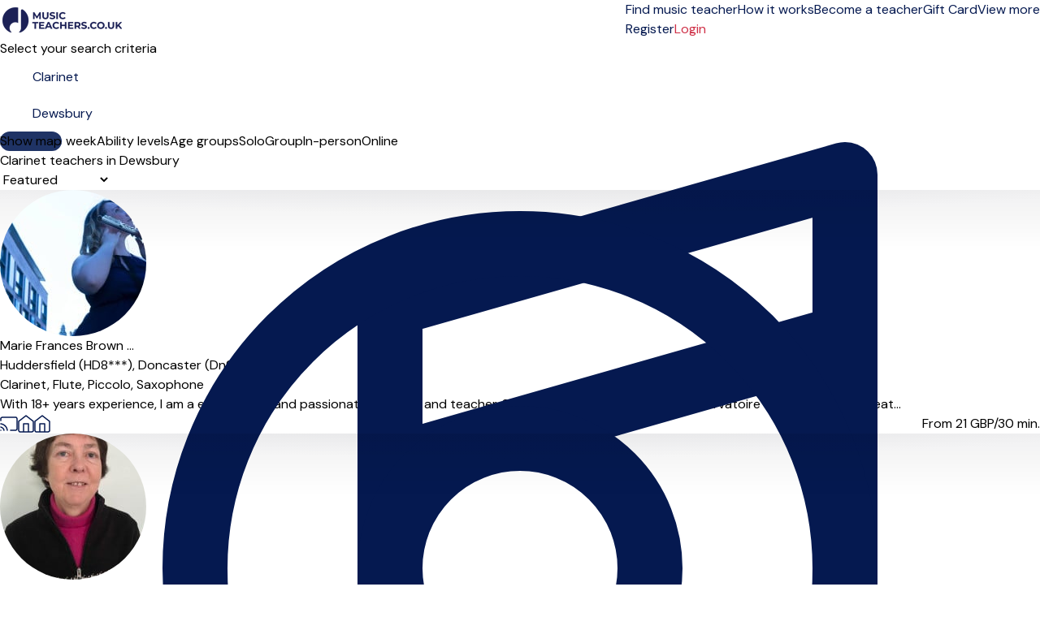

--- FILE ---
content_type: text/html; charset=UTF-8
request_url: https://musicteachers.co.uk/dewsbury/clarinet
body_size: 36499
content:
<!DOCTYPE html>
<html prefix="og:http://ogp.me/ns#" class=" " lang="en">
<head>
    <meta charset="utf-8">
<title>Clarinet teachers in Dewsbury</title>
<meta http-equiv="X-UA-Compatible" content="IE=edge">
<meta name="viewport" content="width=device-width, initial-scale=1">
<meta name="description" content="clarinet lessons in Dewsbury. Open to everyone - both children and adults - beginners and professionals. Here safety and quality are the top priorities.">
<meta property="og:title" content="Clarinet teachers in Dewsbury">
    <meta property="og:image:secure_url" content="https://musicteachers.co.uk/img/meta/default_meta_uk.jpg">
    <meta property="og:image" content="https://musicteachers.co.uk/img/meta/default_meta_uk.jpg">
    <meta property="og:image:type" content="image/jpeg">
<meta property="og:description" content="clarinet lessons in Dewsbury. Open to everyone - both children and adults - beginners and professionals. Here safety and quality are the top priorities.">
<meta property="og:site_name" content="MusicTeachers.co.uk">
<meta name="csrf-token" content="uFBCAHUwTNHmLVT37arcK3KbI6i3G2BNnLN1A4N4">
    <link rel="canonical" href="https://musicteachers.co.uk/dewsbury/clarinet">
<link rel="manifest" href="/mu.webmanifest" crossorigin="use-credentials">
<link rel="shortcut icon" href="/img/icons/favicon.ico">
<link rel="apple-touch-icon" sizes="152x152" href="/img/icons/apple-touch-icon.png">
<link rel="mask-icon" href="/img/icons/safari-pinned-tab.svg" color="#5bbad5">

<meta name="msapplication-TileColor" content="#da532c">
<meta name="msapplication-config" content="/img/icons/browserconfig.xml">
<meta name="theme-color" content="#ffffff">
<link rel="sitemap" type="application/xml" href="https://musicteachers.co.uk/sitemap">

            <link rel="stylesheet"
              href="/css/tailwind.css?id=d8fa5c102f856ad678e172e91574d208?v=1.2.265">
            <link rel="stylesheet"
              href="/css/searchpage.css?id=07c381a7d4c0d08ab789df40f949fdf0?v=1.2.265">
            <link rel="stylesheet"
              href="/css/tailwind-mix-overrides.css?id=8d1471941085d8a49049e6ad51e546ec?v=1.2.265">
            <link rel="stylesheet"
              href="/css/public-pages.css?id=a4e459d384ea6fcc0b618ddb1d03e943?v=1.2.265">
    
    <script src="https://www.google.com/recaptcha/api.js?render=explicit"></script>
    <script> 
        function renderCaptcha(containerId){
            const sitekey = '6LeUM58qAAAAAASa6t7CO2-E36hnc4RxrpN-333p';
            let attempts = 0;
            if(document.getElementById(containerId)) {
                (function checkAndRender() {
                    if (window.grecaptcha?.render) {
                        grecaptcha.render(containerId, { sitekey });
                    } else if (attempts++ < 20) {
                        setTimeout(checkAndRender, 200);
                    } else {
                        console.error('Could not load recaptcha');
                    }
                })();
            }
        }
    </script>
    <script>
        // Posthog snippet
        !function(t,e){var o,n,p,r;e.__SV||(window.posthog=e,e._i=[],e.init=function(i,s,a){function g(t,e){var o=e.split(".");2==o.length&&(t=t[o[0]],e=o[1]),t[e]=function(){t.push([e].concat(Array.prototype.slice.call(arguments,0)))}}(p=t.createElement("script")).type="text/javascript",p.crossOrigin="anonymous",p.async=!0,p.src=s.api_host.replace(".i.posthog.com","-assets.i.posthog.com")+"/static/array.js",(r=t.getElementsByTagName("script")[0]).parentNode.insertBefore(p,r);var u=e;for(void 0!==a?u=e[a]=[]:a="posthog",u.people=u.people||[],u.toString=function(t){var e="posthog";return"posthog"!==a&&(e+="."+a),t||(e+=" (stub)"),e},u.people.toString=function(){return u.toString(1)+".people (stub)"},o="init capture register register_once register_for_session unregister unregister_for_session getFeatureFlag getFeatureFlagPayload isFeatureEnabled reloadFeatureFlags updateEarlyAccessFeatureEnrollment getEarlyAccessFeatures on onFeatureFlags onSessionId getSurveys getActiveMatchingSurveys renderSurvey canRenderSurvey getNextSurveyStep identify setPersonProperties group resetGroups setPersonPropertiesForFlags resetPersonPropertiesForFlags setGroupPropertiesForFlags resetGroupPropertiesForFlags reset get_distinct_id getGroups get_session_id get_session_replay_url alias set_config startSessionRecording stopSessionRecording sessionRecordingStarted captureException loadToolbar get_property getSessionProperty createPersonProfile opt_in_capturing opt_out_capturing has_opted_in_capturing has_opted_out_capturing clear_opt_in_out_capturing debug".split(" "),n=0;n<o.length;n++)g(u,o[n]);e._i.push([i,s,a])},e.__SV=1)}(document,window.posthog||[]);
        
        (function() {
            const consent = false;
            const phConfig = {
                api_host: 'https:\/\/eu.i.posthog.com',
                persistence: consent ? 'localStorage+cookie' : 'memory',
                autocapture: false,
                disable_persistence: !consent,
                disable_session_recording: true,
                                // surveys require frontend feature flags
                advanced_disable_feature_flags_on_first_load: true,
                advanced_disable_feature_flags: true,
                                bootstrap: {
                    distinctID: '0e23f02c-605d-46e9-80a7-bae0214c3e99',
                    isIdentifiedID: false,
                    featureFlags: [],
                },
                session_recording: {
                    maskTextSelector: ".ph-mask",
                    maskAllInputs: true,
                    maskInputFn: (text, element) => {
                        const classes = element?.attributes?.['class']?.value ?? '';
                        const hasMaskClass = classes.split(/\s+/).includes('ph-mask');
                        return hasMaskClass ? '*'.repeat(text.length) : text;
                    },
                },
            };


            const consentSubmitted = document.cookie.split(';').some(cookie => cookie.trim().startsWith('CookieInformationConsent='));
            if (consentSubmitted) {
                posthog.init('phc_RAgKZAVuxk5aQDBMeyfR1All0i4ujmPQkYQ1np5XYTX', phConfig);
            } else {
                window.addEventListener("CookieInformationConsentSubmitted", (event) => {
                    location.reload();
                });
            }
            
            window.phCapture = (eventName, data) => {
                var date = new Date();
                const defaultProperties = {
                    region: 'gb',
                    capture_timestamp: date.toISOString(),
                };
                if (consentSubmitted) {
                    posthog.capture(eventName, {
                        ...defaultProperties,
                        ...data,
                    });
                }
            }
            window.phStartSessionRecording = () => {
                                        
                if (consentSubmitted && consent) {
                    posthog.startSessionRecording();
                }
                            };
            const sessionSearchId = '2e7fac4e-245b-4955-b219-7395c42295e1';
            if (consentSubmitted && consent && sessionSearchId) { 
                window.phSearchId = sessionSearchId;
            }
            window.phAddSearchIdToProps = (props) => {
                if (window.phSearchId !== undefined) {
                    props.search_id = window.phSearchId;
                }
                return props;
            }
        })();
    </script>

<script>
    window.phFlowSteps = {};
    window.phCaptureFlowStep = function (eventName, props = {}, deduplicateKey = false) {
        try {
            const flowInstanceId = props['flow_instance_id'];
            if(!flowInstanceId) return;
            if (!phFlowSteps[flowInstanceId]) {
                phFlowSteps[flowInstanceId] = {};
            }
            if(deduplicateKey){
                if(phFlowSteps[flowInstanceId][deduplicateKey]){
                    return;
                } else {
                    phFlowSteps[flowInstanceId][deduplicateKey] = true;
                }
            }
            phCapture(eventName, props);
        } catch (error) {
            console.error('phCapture failed:', error);
        }
    }
</script>



    <!-- Livewire Styles --><style >[wire\:loading][wire\:loading], [wire\:loading\.delay][wire\:loading\.delay], [wire\:loading\.inline-block][wire\:loading\.inline-block], [wire\:loading\.inline][wire\:loading\.inline], [wire\:loading\.block][wire\:loading\.block], [wire\:loading\.flex][wire\:loading\.flex], [wire\:loading\.table][wire\:loading\.table], [wire\:loading\.grid][wire\:loading\.grid], [wire\:loading\.inline-flex][wire\:loading\.inline-flex] {display: none;}[wire\:loading\.delay\.none][wire\:loading\.delay\.none], [wire\:loading\.delay\.shortest][wire\:loading\.delay\.shortest], [wire\:loading\.delay\.shorter][wire\:loading\.delay\.shorter], [wire\:loading\.delay\.short][wire\:loading\.delay\.short], [wire\:loading\.delay\.default][wire\:loading\.delay\.default], [wire\:loading\.delay\.long][wire\:loading\.delay\.long], [wire\:loading\.delay\.longer][wire\:loading\.delay\.longer], [wire\:loading\.delay\.longest][wire\:loading\.delay\.longest] {display: none;}[wire\:offline][wire\:offline] {display: none;}[wire\:dirty]:not(textarea):not(input):not(select) {display: none;}:root {--livewire-progress-bar-color: #2299dd;}[x-cloak] {display: none !important;}[wire\:cloak] {display: none !important;}</style>

    <script>
        window.fbAsyncInit = function() {
            FB.init({
                appId            : '2773977272845475',
                autoLogAppEvents : true,
                xfbml            : true,
                version          : 'v7.0'
            });
        };
    </script>
</head>
<body class="">
    <span class="js-loading-body js-loading-on-start">
        <span class="js-loading">
            <span></span><span></span><span></span><span></span><span></span><span></span>
        </span>
</span>
    <noscript>
    <div class="force-modal-wrapper">
        <div class="modal-message">
            <div class="modal-content clearfix">
                <div class="noselect exclamation">!</div>
                <p class="message">For full functionality of this site it is necessary to enable JavaScript. Here are the <a href="http://www.enable-javascript.com/" target="_blank"> instructions how to enable JavaScript in your web browser</a>.</p>
            </div>
        </div>
    </div>
    <div class="force-modal-backdrop"></div>
    <iframe src="https://www.googletagmanager.com/ns.html?id=GTM-NLKKCJ5" height="0" width="0" style="display:none;visibility:hidden"></iframe>
</noscript>        <script>
    if (document.readyState === "complete" || document.readyState === "interactive") {
        setTimeout(function() {
            $('.notification').fadeOut()
        }, 5000)
    }
</script>    <div id="browser-warning-banner">
    <div>
        <strong>Your browser version is not supported.</strong><br>
        We support <strong>Chrome 111 or newer, Safari 16.4 or newer, and Firefox 128 or newer</strong>.<br>
        We support classical music but not classic browsers. Please update to a newer version. We recommend the latest version of <a
        href="https://www.google.com/chrome/" style="color: #fff; text-decoration: underline;">Google Chrome</a>.
    </div>
    <button type="button" id="dismiss-browser-warning-button">Dismiss</button>
</div>
<style>
    #browser-warning-banner {
        position: relative;
        display: none;
        background-color: #d32f2f;
        color: #ffffff;
        padding: 18px 20px;
        text-align: center;
        font-weight: normal;
        font-size: 16px;
        line-height: 1.5;
        z-index: 9999;
    }

    #browser-warning-banner a {
        color: #ffffff;
        font-weight: bold;
        text-decoration: underline;
    }

    #dismiss-browser-warning-button {
        text-decoration: underline;
        margin-top: 8px;
    }
</style>
<script>
    (function() {
        function init() {
            const KEY = "browserWarningDismissedUntil";
            const DAYS = 30;
            const banner = document.getElementById('browser-warning-banner');
            const dismissButton = document.getElementById('dismiss-browser-warning-button');

            if(!(banner && dismissButton)) return;

            const MIN = { CHROME: 111, FIREFOX: 128, SAFARI: 16.4, WEBKIT: 616 };
            
            function isOutdated(ua) {
                // Firefox
                const ff = ua.match(/(?:Firefox|FxiOS)\/(\d+)/);
                if (ff) return parseInt(ff[1], 10) < MIN.FIREFOX;
                
                // Samsung Internet - get embedded Chrome if present
                const si = ua.match(/SamsungBrowser\/\d+(?:.*?Chrome\/(\d+))?/);
                if (si) return si[1] ? parseInt(si[1], 10) < MIN.CHROME : false;
                
                // Any other Chromium
                const chr = ua.match(/(?:Chrome|CriOS|Edg(?:A|iOS)?|OPR|Brave)\/(\d+)/);
                if (chr) return parseInt(chr[1], 10) < MIN.CHROME;
                
                // Safari & all iOS WebKit views
                const sv = ua.match(/Version\/(\d+)\.(\d+)/);
                if (sv) return parseFloat(`${sv[1]}.${sv[2]}`) < MIN.SAFARI;
                
                const ios = ua.match(/\bOS (\d+)[._](\d+)/);
                if (ios) return parseFloat(`${ios[1]}.${ios[2]}`) < MIN.SAFARI;
                
                // macOS WebKit fallback
                const wk = ua.match(/AppleWebKit\/(\d+)/);
                if (wk) return parseInt(wk[1], 10) < MIN.WEBKIT;

                // Default 
                return false;
            }

            function show() { banner.style.display = "block"; banner.style.visibility = "visible"; }
            function hide() { banner.style.display = "none";  banner.style.visibility = "hidden"; }

            dismissButton.addEventListener("click", function () {
                const until = Date.now() + DAYS * 24 * 60 * 60 * 1000;
                try {
                    localStorage.setItem(KEY, String(until));
                } catch (e) {}
                hide();
            }, { once: true });
            
            let dismissedUntil = 0;
            try { 
                dismissedUntil = parseInt(localStorage.getItem(KEY) || "0", 10); 
            } catch (e) {}
            const ua = navigator.userAgent;
            if (isOutdated(ua) && Date.now() >= dismissedUntil) {
                show();
                if (typeof window.phCapture === 'function') {
                    phCapture('browser_version_warning_shown', { user_agent: ua });
                }
            } else {
                hide();
            }
        }

        if (document.readyState === 'loading') {
           document.addEventListener('DOMContentLoaded', init);
        } else {
            init();
        }
    })();
</script>

    <div class="js-search-page-content">
        <div>
    <div class="relative bg-white">
    <div class="flex justify-between items-center px-4 py-3 lg:py-4 lg:justify-start bg-white border-b border-gray-300 max-w-7xl mx-auto px-4">
        <div class="pr-8 sm:pb-1 w-40 inline-block">
            <a href="https://musicteachers.co.uk">
                <img class="w-auto"
                     src="https://musicteachers.co.uk/img/logo/gb/site-desktop_1.png"
                     alt="Company logo" aria-labelledby="To front page">
            </a>
        </div>
        <div x-data="{ isOpenTab: false }" class="z-50">
            <div class="z-50 -mr-2 -my-2 lg:hidden flex items-center">
                <button @click="isOpenTab = !isOpenTab" type="button"
                        class="bg-white rounded-md p-2 inline-flex items-center justify-center text-gray-400 hover:text-white focus:text-white focus:ring-2 focus:ring-blue-500"
                        aria-expanded="false">
                    <span class="sr-only">Open menu</span>
                    <!-- Heroicon name: outline/menu -->
                    <svg class="z-50 h-6 w-6" xmlns="http://www.w3.org/2000/svg" fill="none" viewBox="0 0 24 24"
                         stroke="black" aria-hidden="true">
                        <path stroke-linecap="round" stroke-linejoin="round" stroke-width="2"
                              d="M4 6h16M4 12h16M4 18h7"/>
                    </svg>
                </button>
            </div>

            <div x-show="isOpenTab" style="display: none"
                 x-transition:enter="duration-200 ease-out"
                 x-transition:enter-start="opacity-0 scale-95"
                 x-transition:enter-end="opacity-100 scale-100"
                 x-transition:leave="duration-100 ease-in"
                 x-transition:leave-start="opacity-100 scale-100"
                 x-transition:leave-end="opacity-0 scale-95"
                 class="fixed top-0 inset-x-0 p-0 transition transform origin-top-right lg:hidden z-50">
                <div class="shadow-lg ring-1 ring-black/5 bg-white divide-y-2 divide-gray-50">
                    <div class="pt-5 pb-3 sm:pb-6 px-8">
                        <div class="flex items-center justify-between">
                            <div>
                                <a href="https://musicteachers.co.uk">
                                <img class="h-8 w-auto" src="https://musicteachers.co.uk/img/logo/gb/site-desktop_1.png">
                                </a>
                            </div>
                            <div class="-mr-6">
                                <button type="button" @click="isOpenTab = !isOpenTab"
                                        class="bg-white rounded-md p-2 inline-flex items-center justify-center text-gray-400 hover:text-gray-500 hover:bg-gray-100 focus:ring-0 focus:ring-inset focus:ring-white">
                                    <svg class="h-6 w-6" xmlns="http://www.w3.org/2000/svg" fill="none"
                                         viewBox="0 0 24 24" stroke="currentColor" aria-hidden="true">
                                        <path stroke-linecap="round" stroke-linejoin="round" stroke-width="2"
                                              d="M6 18L18 6M6 6l12 12"/>
                                    </svg>
                                </button>
                            </div>
                        </div>
                        <div>
                            <div class="flex items-center justify-start mt-4 pb-4 sm:py-2 border-b border-gray-900">
                                <div>
                                    <a href="https://musicteachers.co.uk/login"
                                       class="w-full flex items-end justify-center sm:max-w-5xl xl:max-w-7xl mx-auto px-6 lg:px-8 py-0.5 lg:py-1 rounded-full text-base font-light border border-red-600 text-red-600 bg-white hover:bg-white focus:bg-white focus:text-red-600">
                                        Login </a>
                                </div>
                                <div>
                                    <a href="create-profile"
                                       class="text-gray-900 text-base underline hover:text-gray-900 pl-4">Register</a>
                                </div>
                            </div>
                            <nav class="grid gap-5 py-4">
                                                                    <a class=""
                                       href="https://musicteachers.co.uk/music-lessons"
                                       data-name="search">
                                        <div class="flex items-center text-base font-medium text-gray-900 hover:text-gray-700 active">
                                            Find music teacher
                                        </div>
                                    </a>
                                                                    <a class=""
                                       href="https://musicteachers.co.uk/how-it-works"
                                       data-name="how-it-works">
                                        <div class="flex items-center text-base font-medium text-gray-900 hover:text-gray-700 ">
                                            How it works
                                        </div>
                                    </a>
                                                                    <a class=""
                                       href="https://musicteachers.co.uk/become-a-teacher"
                                       data-name="create-teacher">
                                        <div class="flex items-center text-base font-medium text-gray-900 hover:text-gray-700 ">
                                            Become a teacher
                                        </div>
                                    </a>
                                                                    <a class=""
                                       href="https://musicteachers.co.uk/giftcard"
                                       data-name="gift">
                                        <div class="flex items-center text-base font-medium text-gray-900 hover:text-gray-700 ">
                                            Gift Card
                                        </div>
                                    </a>
                                                                                                    <a href="https://musicteachers.co.uk/about_us"
                                       class="text-base font-medium text-gray-900 hover:text-gray-700  "
                                       data-name="about-us">About us
                                    </a>
                                                                    <a href="https://musicteachers.co.uk/prices"
                                       class="text-base font-medium text-gray-900 hover:text-gray-700  "
                                       data-name="prices">Prices
                                    </a>
                                                                    <a href="https://musicteachers.co.uk/music"
                                       class="text-base font-medium text-gray-900 hover:text-gray-700  "
                                       data-name="inspiration">Articles
                                    </a>
                                                                    <a href="https://musicteachers.co.uk/faq"
                                       class="text-base font-medium text-gray-900 hover:text-gray-700  "
                                       data-name="help">Help
                                    </a>
                                                            </nav>
                        </div>
                    </div>
                </div>
            </div>
        </div>
        <div class="hidden-overwrite lg:flex-1 lg:flex lg:items-center lg:justify-between bg-white">
            <nav class="z-10 flex">
                                    <a class="relative mr-4 text-base font-normal text-blue-600 hover:text-gray-900 active border-b border-red-600 "
                       href="https://musicteachers.co.uk/music-lessons"
                       data-name="search">
                        Find music teacher</a>
                                    <a class="relative mr-4 text-base font-normal text-blue-600 hover:text-gray-900  "
                       href="https://musicteachers.co.uk/how-it-works"
                       data-name="how-it-works">
                        How it works</a>
                                    <a class="relative mr-4 text-base font-normal text-blue-600 hover:text-gray-900  "
                       href="https://musicteachers.co.uk/become-a-teacher"
                       data-name="create-teacher">
                        Become a teacher</a>
                                    <a class="relative mr-4 text-base font-normal text-blue-600 hover:text-gray-900  "
                       href="https://musicteachers.co.uk/giftcard"
                       data-name="gift">
                        Gift Card</a>
                
                <div x-data="{ isOpen: false }" class="relative">
                    <button type="button" @click="isOpen = !isOpen" @click.outside="isOpen = false"
                            class="text-black group bg-white rounded-md inline-flex items-center text-base font-normal focus:ring-0"
                            aria-expanded="false">
                        <span class="text-blue-600 hover:text-gray-900 text-base font-normal">View more</span>
                        <svg class="text-blue-600 hover:text-gray-900 h-5 w-5 group-hover:white"
                             xmlns="http://www.w3.org/2000/svg" viewBox="0 0 20 20" fill="currentColor"
                             aria-hidden="true">
                            <path fill-rule="evenodd"
                                  d="M5.293 7.293a1 1 0 011.414 0L10 10.586l3.293-3.293a1 1 0 111.414 1.414l-4 4a1 1 0 01-1.414 0l-4-4a1 1 0 010-1.414z"
                                  clip-rule="evenodd"/>
                        </svg>
                    </button>
                    <div x-show="isOpen" style="display:none"
                         x-transition:enter="transition ease-out duration-200"
                         x-transition:enter-start="opacity-0 translate-y-1"
                         x-transition:enter-end="opacity-100 translate-y-0"
                         x-transition:leave="transition ease-in duration-150"
                         x-transition:leave-start="opacity-100 translate-y-0"
                         x-transition:leave-end="opacity-0 translate-y-1"
                         class="z-50 absolute left-1/2 transform -translate-x-1/2 mt-3 px-2 w-40 sm:px-0">
                        <div class="z-50 rounded-lg shadow-xl border border-gray-300 overflow-hidden">
                            <div class="relative z-50 grid gap-6 bg-white px-4 py-4 sm:gap-8 sm:p-4">

                                                                    <a href="https://musicteachers.co.uk/about_us"
                                       class="z-50 -m-3 p-3 block rounded-md hover:bg-gray-50  "
                                       data-name="about-us"><p
                                                class="text-sm font-medium text-gray-900">About us</p>
                                    </a>
                                                                    <a href="https://musicteachers.co.uk/prices"
                                       class="z-50 -m-3 p-3 block rounded-md hover:bg-gray-50  "
                                       data-name="prices"><p
                                                class="text-sm font-medium text-gray-900">Prices</p>
                                    </a>
                                                                    <a href="https://musicteachers.co.uk/music"
                                       class="z-50 -m-3 p-3 block rounded-md hover:bg-gray-50  "
                                       data-name="inspiration"><p
                                                class="text-sm font-medium text-gray-900">Articles</p>
                                    </a>
                                                                    <a href="https://musicteachers.co.uk/faq"
                                       class="z-50 -m-3 p-3 block rounded-md hover:bg-gray-50  "
                                       data-name="help"><p
                                                class="text-sm font-medium text-gray-900">Help</p>
                                    </a>
                                                            </div>
                        </div>
                    </div>
                </div>
            </nav>
            <div class="z-10 flex items-center">
                <a href="https://musicteachers.co.uk/create-profile"
                   class="text-base text-blue-600 hover:text-gray-900">   Register </a>
                                    <a href="https://musicteachers.co.uk/login"
                       class="ml-4 inline-flex items-center justify-center px-6 py-1.5 border rounded-full shadow-xs text-base font-medium bg-white text-red-700 border border-red-600 hover:text-red-600"> Login </a>
                            </div>
        </div>
    </div>
</div>

</div>
            <div class="max-w-7xl mx-auto pt-4 lg:pt-8 px-4 bg-white sm:px-6 lg:px-16">
        <div class="text-lg sm:text-lg font-semibold text-gray-900 search-title-instrument-city align-text-bottom">
            Select your search criteria
        </div>
    </div>
    <div class="js-disable-global-loader max-w-7xl mx-auto pt-2 sm:pt-6 lg:pt-4 px-4 bg-white sm:px-6 lg:px-16 block"
         id="search">
        <div class="search-bar w-full max-w-3xl">
    <div class="search-form-container" role="search">
        <form method="POST" action="https://musicteachers.co.uk/search-form" accept-charset="UTF-8" class="search-form js-search-form" role="form"><input name="_token" type="hidden" value="uFBCAHUwTNHmLVT37arcK3KbI6i3G2BNnLN1A4N4">
        <input type="hidden" name="filter" id="search-form-filter-value" value="solo">
        <input type="hidden" name="searchOnline" id="search-form-online-hidden" value="0">

        <div class="flex flex-col md:flex-row gap-2 md:gap-0">
            <div class="search-input w-full">
                <div>
                    <label class="relative text-blue-600 focus-within:text-blue-600 block">
                        <svg xmlns="http://www.w3.org/2000/svg" fill="none" viewBox="0 0 24 24" stroke-width="1.5" stroke="currentColor" class="w-6 h-6 pointer-events-none absolute top-1/2 transform -translate-y-1/2 left-3">
                            <path stroke-linecap="round" stroke-linejoin="round" d="M9 9l10.5-3m0 6.553v3.75a2.25 2.25 0 01-1.632 2.163l-1.32.377a1.803 1.803 0 11-.99-3.467l2.31-.66a2.25 2.25 0 001.632-2.163zm0 0V2.25L9 5.25v10.303m0 0v3.75a2.25 2.25 0 01-1.632 2.163l-1.32.377a1.803 1.803 0 01-.99-3.467l2.31-.66A2.25 2.25 0 009 15.553z" />
                        </svg>
                    </svg>
                    <input class="search-input-field search-instrument-input js-search-instrument-input js-instruments-autocomplete px-3 py-2 border border-gray-500  focus:outline-hidden focus:border-blue-600 focus:border rounded-md shadow-xs sm:text-sm"
                           name="instrument"
                           data-autocomplete-url="https://musicteachers.co.uk/ajax/instruments-autocomplete"
                           data-autocomplete-type="ins"
                           data-autocomplete-on-select="mu.updateStateAndReloadInstrument"
                           data-autocomplete-on-render="mu.renderInstrumentSuggestionItem"
                           value="Clarinet"
                           placeholder="e.g. Piano, Guitar ..."
                           autofocus>
                    </label>
                </div>
            </div>
            <div class="md:ml-4 w-full">
                <div class="search-input js-search-location-container ">
                    <div class="js-search-location-container">
                        <label class="relative text-blue-600 focus-within:text-blue-600 block">
                            <svg xmlns="http://www.w3.org/2000/svg" fill="none" viewBox="0 0 24 24" stroke-width="1.5" stroke="currentColor" class="w-6 h-6 pointer-events-none absolute top-1/2 transform -translate-y-1/2 left-3">
                                <path stroke-linecap="round" stroke-linejoin="round" d="M15 10.5a3 3 0 11-6 0 3 3 0 016 0z" />
                                <path stroke-linecap="round" stroke-linejoin="round" d="M19.5 10.5c0 7.142-7.5 11.25-7.5 11.25S4.5 17.642 4.5 10.5a7.5 7.5 0 1115 0z" />
                            </svg>
                        <input class="search-input-field search-location-input homepage-search-location-input js-search-location-input js-address-autocomplete px-3 py-2 border border-gray-500 focus:outline-hidden focus:border focus:border-blue-600 rounded-md shadow-xs sm:text-sm"
                               name="location" placeholder="Enter city or postcode"
                               data-last-location="Dewsbury"
                                                              data-autocomplete-url="https://musicteachers.co.uk/service/autocomplete/get-suggestions"
                               data-autocomplete-type="region"
                               data-autocomplete-on-select="mu.updateStateAndReload"
                               data-autocomplete-on-render="mu.renderCitySuggestionItem"
                               value="Dewsbury"
                                >
                        </label>
                    </div>
                </div>
            </div>
        </div>
        </form>
    </div>
</div>
    </div>
    <div class="js-search-app js-map-view max-w-7xl mx-auto lg:px-16 bg-white search-container lg:mb-32 mt-4 sm:mt-8 lg:mt-6" id="search"
         x-data="publicPageSearchApp()">

        <div class="relative z-50"
     style="display:none;"
     x-show="showFilterModal"
     @resize.window="hideAllFilters()"
     aria-labelledby="modal-title" role="dialog" aria-modal="showFilterModal ? 'true' : 'false'">
    <div class="fixed inset-0 bg-gray-500/50"></div>
    <div class="fixed z-10 inset-0 overflow-y-auto overscroll-none">
        <div class="flex items-end justify-center min-h-screen lg:pt-0 lg:px-4 lg:pb-20 text-center sm:block sm:p-0">
            <span class="hidden sm:inline-block sm:align-middle sm:h-screen"
                  aria-hidden="true">&#8203;</span>
            <div @click.away="hideAllFilters()"
                 class="relative inline-block align-bottom bg-white lg:rounded-lg px-4 pt-5 pb-4 text-left overflow-hidden shadow-xl transform transition-all sm:mb-32 sm:mt-12 sm:align-middle sm:max-w-lg lg:max-w-sm w-full">
                <div class="flex justify-center items-center w-full pb-3 mb-3 border-b lg:hidden border-gray-200">
                    <div>
                        <h3 class="text-lg font-medium text-gray-900">Filters</h3>
                    </div>
                    <a @click="resetAllFilters()" type="button"
                       class="text-base absolute md:hidden right-4 pr-2 text-red-600 hover:text-gray-500">
                        Reset all
                    </a>
                    <button @click="hideAllFilters()" type="button"
                            class="absolute left-4 lg:hidden lg:top-4 text-gray-600 hover:text-gray-500 sm:right-6 sm:top-8 md:right-6 md:top-4">
                        <span class="sr-only">Close</span>
                        <svg class="h-8 w-8" fill="none" viewBox="0 0 24 24" stroke-width="1.5"
                             stroke="currentColor" aria-hidden="true">
                            <path stroke-linecap="round" stroke-linejoin="round" d="M6 18L18 6M6 6l12 12"/>
                        </svg>
                    </button>
                </div>
                <button @click="hideAllFilters()" type="button"
                        class="hidden lg:inline-block absolute right-4 top-3 text-gray-600 hover:text-gray-500">
                    <span class="sr-only">Close</span>
                    <svg class="h-8 w-8" fill="none" viewBox="0 0 24 24" stroke-width="1.5"
                         stroke="currentColor" aria-hidden="true">
                        <path stroke-linecap="round" stroke-linejoin="round" d="M6 18L18 6M6 6l12 12"/>
                    </svg>
                </button>
                <div x-show="showAvailabilityFilter" x-effect="if (showAvailabilityFilter) { $nextTick(() => $refs.availabilityFilterOptions?.focus()); }"
    class="mb-2">
    <div>
        <div>
            <h3 class="text-base lg:text-lg leading-6 font-medium text-gray-900"
                id="modal-title">
                Day of the week
            </h3>
            <div class="mt-2">
                <p class="text-base text-gray-500"></p>
            </div>
            <div class="text-base text-gray-500 pb-2">
                <fieldset x-ref="availabilityFilterOptions" tabindex="-1">
                    

                                            <div class="divide-y divide-gray-200">
    <div class="relative flex items-start">
        <div class="mt-2 flex h-6 items-center">
            <input id="weekday-1"
                   name="weekday-1"
                   type="checkbox"
                   class="col-start-1 row-start-1 appearance-none rounded-xs border border-gray-300 bg-white checked:border-indigo-600 checked:bg-blue-600 indeterminate:border-blue-600 indeterminate:bg-blue-600 focus-visible:outline-2 focus-visible:outline-offset-2 focus-visible:outline-blue-600 disabled:border-gray-300 disabled:bg-gray-100 disabled:checked:bg-gray-100 forced-colors:appearance-auto"
                   value="1"
                   x-model="weekday_1"
                    >
        </div>
        <div class="ml-3 min-w-0 flex-1 text-base leading-6">
            <label for="weekday-1" class="block select-none font-medium text-gray-900 py-2">Monday</label>
        </div>
    </div>
</div>
                                            <div class="divide-y divide-gray-200">
    <div class="relative flex items-start">
        <div class="mt-2 flex h-6 items-center">
            <input id="weekday-2"
                   name="weekday-2"
                   type="checkbox"
                   class="col-start-1 row-start-1 appearance-none rounded-xs border border-gray-300 bg-white checked:border-indigo-600 checked:bg-blue-600 indeterminate:border-blue-600 indeterminate:bg-blue-600 focus-visible:outline-2 focus-visible:outline-offset-2 focus-visible:outline-blue-600 disabled:border-gray-300 disabled:bg-gray-100 disabled:checked:bg-gray-100 forced-colors:appearance-auto"
                   value="1"
                   x-model="weekday_2"
                    >
        </div>
        <div class="ml-3 min-w-0 flex-1 text-base leading-6">
            <label for="weekday-2" class="block select-none font-medium text-gray-900 py-2">Tuesday</label>
        </div>
    </div>
</div>
                                            <div class="divide-y divide-gray-200">
    <div class="relative flex items-start">
        <div class="mt-2 flex h-6 items-center">
            <input id="weekday-3"
                   name="weekday-3"
                   type="checkbox"
                   class="col-start-1 row-start-1 appearance-none rounded-xs border border-gray-300 bg-white checked:border-indigo-600 checked:bg-blue-600 indeterminate:border-blue-600 indeterminate:bg-blue-600 focus-visible:outline-2 focus-visible:outline-offset-2 focus-visible:outline-blue-600 disabled:border-gray-300 disabled:bg-gray-100 disabled:checked:bg-gray-100 forced-colors:appearance-auto"
                   value="1"
                   x-model="weekday_3"
                    >
        </div>
        <div class="ml-3 min-w-0 flex-1 text-base leading-6">
            <label for="weekday-3" class="block select-none font-medium text-gray-900 py-2">Wednesday</label>
        </div>
    </div>
</div>
                                            <div class="divide-y divide-gray-200">
    <div class="relative flex items-start">
        <div class="mt-2 flex h-6 items-center">
            <input id="weekday-4"
                   name="weekday-4"
                   type="checkbox"
                   class="col-start-1 row-start-1 appearance-none rounded-xs border border-gray-300 bg-white checked:border-indigo-600 checked:bg-blue-600 indeterminate:border-blue-600 indeterminate:bg-blue-600 focus-visible:outline-2 focus-visible:outline-offset-2 focus-visible:outline-blue-600 disabled:border-gray-300 disabled:bg-gray-100 disabled:checked:bg-gray-100 forced-colors:appearance-auto"
                   value="1"
                   x-model="weekday_4"
                    >
        </div>
        <div class="ml-3 min-w-0 flex-1 text-base leading-6">
            <label for="weekday-4" class="block select-none font-medium text-gray-900 py-2">Thursday</label>
        </div>
    </div>
</div>
                                            <div class="divide-y divide-gray-200">
    <div class="relative flex items-start">
        <div class="mt-2 flex h-6 items-center">
            <input id="weekday-5"
                   name="weekday-5"
                   type="checkbox"
                   class="col-start-1 row-start-1 appearance-none rounded-xs border border-gray-300 bg-white checked:border-indigo-600 checked:bg-blue-600 indeterminate:border-blue-600 indeterminate:bg-blue-600 focus-visible:outline-2 focus-visible:outline-offset-2 focus-visible:outline-blue-600 disabled:border-gray-300 disabled:bg-gray-100 disabled:checked:bg-gray-100 forced-colors:appearance-auto"
                   value="1"
                   x-model="weekday_5"
                    >
        </div>
        <div class="ml-3 min-w-0 flex-1 text-base leading-6">
            <label for="weekday-5" class="block select-none font-medium text-gray-900 py-2">Friday</label>
        </div>
    </div>
</div>
                                            <div class="divide-y divide-gray-200">
    <div class="relative flex items-start">
        <div class="mt-2 flex h-6 items-center">
            <input id="weekday-6"
                   name="weekday-6"
                   type="checkbox"
                   class="col-start-1 row-start-1 appearance-none rounded-xs border border-gray-300 bg-white checked:border-indigo-600 checked:bg-blue-600 indeterminate:border-blue-600 indeterminate:bg-blue-600 focus-visible:outline-2 focus-visible:outline-offset-2 focus-visible:outline-blue-600 disabled:border-gray-300 disabled:bg-gray-100 disabled:checked:bg-gray-100 forced-colors:appearance-auto"
                   value="1"
                   x-model="weekday_6"
                    >
        </div>
        <div class="ml-3 min-w-0 flex-1 text-base leading-6">
            <label for="weekday-6" class="block select-none font-medium text-gray-900 py-2">Saturday</label>
        </div>
    </div>
</div>
                    
                    <div class="divide-y divide-gray-200">
    <div class="relative flex items-start">
        <div class="mt-2 flex h-6 items-center">
            <input id="weekday-0"
                   name="weekday-0"
                   type="checkbox"
                   class="col-start-1 row-start-1 appearance-none rounded-xs border border-gray-300 bg-white checked:border-indigo-600 checked:bg-blue-600 indeterminate:border-blue-600 indeterminate:bg-blue-600 focus-visible:outline-2 focus-visible:outline-offset-2 focus-visible:outline-blue-600 disabled:border-gray-300 disabled:bg-gray-100 disabled:checked:bg-gray-100 forced-colors:appearance-auto"
                   value="1"
                   x-model="weekday_0"
                    >
        </div>
        <div class="ml-3 min-w-0 flex-1 text-base leading-6">
            <label for="weekday-0" class="block select-none font-medium text-gray-900 py-2">Sunday</label>
        </div>
    </div>
</div>
                </fieldset>
            </div>
        </div>
    </div>
    <div class="mt-2 grid grid-flow-row-dense row justify-end hidden lg:grid">
        <div class="flex items-center justify-end gap-x-6">
            <button type="button" @click="resetAvailabilityFilter()" class="text-sm font-semibold leading-6 text-gray-900">Reset</button>
            <button type="button" @click="updateFilters()" class="rounded-full bg-red-600 px-3 py-2 text-sm font-semibold text-white shadow-xs hover:bg-red-500 focus-visible:outline focus-visible:outline-2 focus-visible:outline-offset-2 focus-visible:outline-red-600"> Update</button>
        </div>
    </div>
</div>
                <div x-show="showExperienceFilter" x-effect="if (showExperienceFilter) { $nextTick(() => $refs.experienceFilterOptions?.focus()); }"
     class="mb-2">
    <div>
        <div>
            <h3 class="text-base lg:text-lg leading-6 font-medium text-gray-900"
                id="modal-title">Ability levels</h3>
            <div class="mt-2">
                <p class="text-base text-gray-500"></p>
            </div>
            <div class="text-base text-gray-500 pb-2">
                <fieldset x-ref="experienceFilterOptions" tabindex="-1">
                                            <div class="divide-y divide-gray-200">
    <div class="relative flex items-start">
        <div class="mt-2 flex h-6 items-center">
            <input id="experience-level-1"
                   name="experience-level-1"
                   type="checkbox"
                   class="col-start-1 row-start-1 appearance-none rounded-xs border border-gray-300 bg-white checked:border-indigo-600 checked:bg-blue-600 indeterminate:border-blue-600 indeterminate:bg-blue-600 focus-visible:outline-2 focus-visible:outline-offset-2 focus-visible:outline-blue-600 disabled:border-gray-300 disabled:bg-gray-100 disabled:checked:bg-gray-100 forced-colors:appearance-auto"
                   value="1"
                   x-model="experience_level_1"
                    >
        </div>
        <div class="ml-3 min-w-0 flex-1 text-base leading-6">
            <label for="experience-level-1" class="block select-none font-medium text-gray-900 py-2">Beginners</label>
        </div>
    </div>
</div>
                                            <div class="divide-y divide-gray-200">
    <div class="relative flex items-start">
        <div class="mt-2 flex h-6 items-center">
            <input id="experience-level-2"
                   name="experience-level-2"
                   type="checkbox"
                   class="col-start-1 row-start-1 appearance-none rounded-xs border border-gray-300 bg-white checked:border-indigo-600 checked:bg-blue-600 indeterminate:border-blue-600 indeterminate:bg-blue-600 focus-visible:outline-2 focus-visible:outline-offset-2 focus-visible:outline-blue-600 disabled:border-gray-300 disabled:bg-gray-100 disabled:checked:bg-gray-100 forced-colors:appearance-auto"
                   value="1"
                   x-model="experience_level_2"
                    >
        </div>
        <div class="ml-3 min-w-0 flex-1 text-base leading-6">
            <label for="experience-level-2" class="block select-none font-medium text-gray-900 py-2">Basic</label>
        </div>
    </div>
</div>
                                            <div class="divide-y divide-gray-200">
    <div class="relative flex items-start">
        <div class="mt-2 flex h-6 items-center">
            <input id="experience-level-3"
                   name="experience-level-3"
                   type="checkbox"
                   class="col-start-1 row-start-1 appearance-none rounded-xs border border-gray-300 bg-white checked:border-indigo-600 checked:bg-blue-600 indeterminate:border-blue-600 indeterminate:bg-blue-600 focus-visible:outline-2 focus-visible:outline-offset-2 focus-visible:outline-blue-600 disabled:border-gray-300 disabled:bg-gray-100 disabled:checked:bg-gray-100 forced-colors:appearance-auto"
                   value="1"
                   x-model="experience_level_3"
                    >
        </div>
        <div class="ml-3 min-w-0 flex-1 text-base leading-6">
            <label for="experience-level-3" class="block select-none font-medium text-gray-900 py-2">Intermediate</label>
        </div>
    </div>
</div>
                                            <div class="divide-y divide-gray-200">
    <div class="relative flex items-start">
        <div class="mt-2 flex h-6 items-center">
            <input id="experience-level-4"
                   name="experience-level-4"
                   type="checkbox"
                   class="col-start-1 row-start-1 appearance-none rounded-xs border border-gray-300 bg-white checked:border-indigo-600 checked:bg-blue-600 indeterminate:border-blue-600 indeterminate:bg-blue-600 focus-visible:outline-2 focus-visible:outline-offset-2 focus-visible:outline-blue-600 disabled:border-gray-300 disabled:bg-gray-100 disabled:checked:bg-gray-100 forced-colors:appearance-auto"
                   value="1"
                   x-model="experience_level_4"
                    >
        </div>
        <div class="ml-3 min-w-0 flex-1 text-base leading-6">
            <label for="experience-level-4" class="block select-none font-medium text-gray-900 py-2">Advanced</label>
        </div>
    </div>
</div>
                                            <div class="divide-y divide-gray-200">
    <div class="relative flex items-start">
        <div class="mt-2 flex h-6 items-center">
            <input id="experience-level-5"
                   name="experience-level-5"
                   type="checkbox"
                   class="col-start-1 row-start-1 appearance-none rounded-xs border border-gray-300 bg-white checked:border-indigo-600 checked:bg-blue-600 indeterminate:border-blue-600 indeterminate:bg-blue-600 focus-visible:outline-2 focus-visible:outline-offset-2 focus-visible:outline-blue-600 disabled:border-gray-300 disabled:bg-gray-100 disabled:checked:bg-gray-100 forced-colors:appearance-auto"
                   value="1"
                   x-model="experience_level_5"
                    >
        </div>
        <div class="ml-3 min-w-0 flex-1 text-base leading-6">
            <label for="experience-level-5" class="block select-none font-medium text-gray-900 py-2">Professional</label>
        </div>
    </div>
</div>
                                    </fieldset>
            </div>
        </div>
    </div>
    <div class="mt-2 grid grid-flow-row-dense row justify-end hidden lg:grid">
        <div class="flex items-center justify-end gap-x-6">
            <button type="button" @click="resetExperienceFilter()" class="text-sm font-semibold leading-6 text-gray-900">Reset</button>
            <button type="button" @click="updateFilters()" class="rounded-full bg-red-600 px-3 py-2 text-sm font-semibold text-white shadow-xs hover:bg-red-500 focus-visible:outline focus-visible:outline-2 focus-visible:outline-offset-2 focus-visible:outline-red-600"> Update</button>
        </div>
    </div>
</div>
                <div x-show="showAgeFilter" x-effect="if (showAgeFilter) { $nextTick(() => $refs.ageFilterOptions?.focus()); }"
     class="mb-2">
    <div>
        <div>
            <h3 class="text-base lg:text-lg leading-6 font-medium text-gray-900"
                id="modal-title">Age groups</h3>
            <div class="mt-2">
                <p class="text-base text-gray-500"></p>
            </div>
            <div class="text-base text-gray-500 pb-2">
                <fieldset x-ref="ageFilterOptions" tabindex="-1">
                                            <div class="divide-y divide-gray-200">
    <div class="relative flex items-start">
        <div class="mt-2 flex h-6 items-center">
            <input id="age-type-1"
                   name="age-type-1"
                   type="checkbox"
                   class="col-start-1 row-start-1 appearance-none rounded-xs border border-gray-300 bg-white checked:border-indigo-600 checked:bg-blue-600 indeterminate:border-blue-600 indeterminate:bg-blue-600 focus-visible:outline-2 focus-visible:outline-offset-2 focus-visible:outline-blue-600 disabled:border-gray-300 disabled:bg-gray-100 disabled:checked:bg-gray-100 forced-colors:appearance-auto"
                   value="1"
                   x-model="age_type_1"
                    >
        </div>
        <div class="ml-3 min-w-0 flex-1 text-base leading-6">
            <label for="age-type-1" class="block select-none font-medium text-gray-900 py-2">Infants (and parents)</label>
        </div>
    </div>
</div>
                                            <div class="divide-y divide-gray-200">
    <div class="relative flex items-start">
        <div class="mt-2 flex h-6 items-center">
            <input id="age-type-2"
                   name="age-type-2"
                   type="checkbox"
                   class="col-start-1 row-start-1 appearance-none rounded-xs border border-gray-300 bg-white checked:border-indigo-600 checked:bg-blue-600 indeterminate:border-blue-600 indeterminate:bg-blue-600 focus-visible:outline-2 focus-visible:outline-offset-2 focus-visible:outline-blue-600 disabled:border-gray-300 disabled:bg-gray-100 disabled:checked:bg-gray-100 forced-colors:appearance-auto"
                   value="1"
                   x-model="age_type_2"
                    >
        </div>
        <div class="ml-3 min-w-0 flex-1 text-base leading-6">
            <label for="age-type-2" class="block select-none font-medium text-gray-900 py-2">Children</label>
        </div>
    </div>
</div>
                                            <div class="divide-y divide-gray-200">
    <div class="relative flex items-start">
        <div class="mt-2 flex h-6 items-center">
            <input id="age-type-3"
                   name="age-type-3"
                   type="checkbox"
                   class="col-start-1 row-start-1 appearance-none rounded-xs border border-gray-300 bg-white checked:border-indigo-600 checked:bg-blue-600 indeterminate:border-blue-600 indeterminate:bg-blue-600 focus-visible:outline-2 focus-visible:outline-offset-2 focus-visible:outline-blue-600 disabled:border-gray-300 disabled:bg-gray-100 disabled:checked:bg-gray-100 forced-colors:appearance-auto"
                   value="1"
                   x-model="age_type_3"
                    >
        </div>
        <div class="ml-3 min-w-0 flex-1 text-base leading-6">
            <label for="age-type-3" class="block select-none font-medium text-gray-900 py-2">Teenagers</label>
        </div>
    </div>
</div>
                                            <div class="divide-y divide-gray-200">
    <div class="relative flex items-start">
        <div class="mt-2 flex h-6 items-center">
            <input id="age-type-4"
                   name="age-type-4"
                   type="checkbox"
                   class="col-start-1 row-start-1 appearance-none rounded-xs border border-gray-300 bg-white checked:border-indigo-600 checked:bg-blue-600 indeterminate:border-blue-600 indeterminate:bg-blue-600 focus-visible:outline-2 focus-visible:outline-offset-2 focus-visible:outline-blue-600 disabled:border-gray-300 disabled:bg-gray-100 disabled:checked:bg-gray-100 forced-colors:appearance-auto"
                   value="1"
                   x-model="age_type_4"
                    >
        </div>
        <div class="ml-3 min-w-0 flex-1 text-base leading-6">
            <label for="age-type-4" class="block select-none font-medium text-gray-900 py-2">Adults</label>
        </div>
    </div>
</div>
                                            <div class="divide-y divide-gray-200">
    <div class="relative flex items-start">
        <div class="mt-2 flex h-6 items-center">
            <input id="age-type-5"
                   name="age-type-5"
                   type="checkbox"
                   class="col-start-1 row-start-1 appearance-none rounded-xs border border-gray-300 bg-white checked:border-indigo-600 checked:bg-blue-600 indeterminate:border-blue-600 indeterminate:bg-blue-600 focus-visible:outline-2 focus-visible:outline-offset-2 focus-visible:outline-blue-600 disabled:border-gray-300 disabled:bg-gray-100 disabled:checked:bg-gray-100 forced-colors:appearance-auto"
                   value="1"
                   x-model="age_type_5"
                    >
        </div>
        <div class="ml-3 min-w-0 flex-1 text-base leading-6">
            <label for="age-type-5" class="block select-none font-medium text-gray-900 py-2">Seniors</label>
        </div>
    </div>
</div>
                                    </fieldset>
            </div>
        </div>
    </div>
    <div class="mt-2 grid grid-flow-row-dense row justify-end hidden lg:grid">
        <div class="flex items-center justify-end gap-x-6">
            <button type="button" @click="resetAgeFilter()" class="text-sm font-semibold leading-6 text-gray-900">Reset</button>
            <button type="button" @click="updateFilters()" class="rounded-full bg-red-600 px-3 py-2 text-sm font-semibold text-white shadow-xs hover:bg-red-500 focus-visible:outline focus-visible:outline-2 focus-visible:outline-offset-2 focus-visible:outline-red-600"> Update</button>
        </div>
    </div>
</div>
                <div class="mt-4 grid grid-flow-row-dense row justify-end lg:hidden">
                    <div class="flex items-center justify-end gap-x-6">
                        <button type="button" @click="resetAllFilters()" class="text-sm font-semibold leading-6 text-gray-900">Reset</button>
                        <button type="button" @click="updateFilters()" class="rounded-full bg-red-600 px-3 py-2 text-sm font-semibold text-white shadow-xs hover:bg-red-500 focus-visible:outline focus-visible:outline-2 focus-visible:outline-offset-2 focus-visible:outline-red-600"> Update</button>
                    </div>
                </div>
            </div>
            
            <div class="fixed bg-white px-4 py-4 bottom-0 w-full lg:hidden">
                <button type="button"
                        class="w-full inline-flex md:hidden justify-center w-full rounded-full border border-transparent shadow-xs px-4 py-2 bg-red-600 text-base font-medium text-white hover:bg-red-700 focus:ring-2 focus:ring-blue-500 sm:mt-0 col-start-1 sm:text-sm"
                        @click="updateFilters()">
                    Update
                </button>
            </div>
        </div>
    </div>
</div>

        <input type="checkbox" class="hidden" id="show_map" name="show_map" x-model="showMapTab" value="1">

<div class="js-search-map-button ">
    <button type="button" @click="setShowMapTab(false)" x-show="showMapTab"
            class="js-show-list-button mx-auto max-w-[200px] flex items-center justify-center gap-x-1.5 ring-0 rounded-full hover:text-white text-white bg-blue-500 py-2 px-2 text-sm font-semibold shadow-xs
                z-10 fixed bottom-6 left-0 right-0" x-cloak>
        <span x-show="showMapTab">Show list</span>
        <svg xmlns="http://www.w3.org/2000/svg" fill="none" viewBox="0 0 24 24" stroke-width="1.5"
             stroke="currentColor"
             class="w-6 h-6">
            <path stroke-linecap="round" stroke-linejoin="round"
                  d="M8.25 6.75h12M8.25 12h12m-12 5.25h12M3.75 6.75h.007v.008H3.75V6.75zm.375 0a.375.375 0 11-.75 0 .375.375 0 01.75 0zM3.75 12h.007v.008H3.75V12zm.375 0a.375.375 0 11-.75 0 .375.375 0 01.75 0zm-.375 5.25h.007v.008H3.75v-.008zm.375 0a.375.375 0 11-.75 0 .375.375 0 01.75 0z" />
        </svg>
    </button>

    <button type="button" @click="setShowMapTab(true); phCapture('show_map_clicked', phAddSearchIdToProps({}));" x-show="!showMapTab"
            class="js-show-map-button mx-auto max-w-[200px] flex items-center justify-center gap-x-1.5 ring-0 rounded-full hover:text-white text-white bg-blue-500  py-2 px-2 text-sm font-semibold shadow-xs
                z-10 fixed bottom-6 left-0 right-0" x-cloak>

        <span x-show="!showMapTab">Show map</span>
        <svg xmlns="http://www.w3.org/2000/svg" fill="none" viewBox="0 0 24 24" stroke-width="1.5"
             stroke="currentColor"
             class="w-6 h-6">
            <path stroke-linecap="round" stroke-linejoin="round"
                  d="M9 6.75V15m6-6v8.25m.503 3.498l4.875-2.437c.381-.19.622-.58.622-1.006V4.82c0-.836-.88-1.38-1.628-1.006l-3.869 1.934c-.317.159-.69.159-1.006 0L9.503 3.252a1.125 1.125 0 00-1.006 0L3.622 5.689C3.24 5.88 3 6.27 3 6.695V19.18c0 .836.88 1.38 1.628 1.006l3.869-1.934c.317-.159.69-.159 1.006 0l4.994 2.497c.317.158.69.158 1.006 0z"/>
        </svg>
    </button>
</div>

        <div class="search-sorting js-map-view-filters mb-0 border-b-2 border-gray-200 pb-4 lg:mb-0 lg:border-b-2 px-4 sm:px-6 lg:px-0">
            <div class="w-full flex flex-row items-center justify-between">
                <div class="flex flex-row items-center flex-wrap gap-x-1 gap-y-4 sm:gap-4">
                    <!-- Button trigger modal -->
<button type="button" @click="showFilterModal = true; showAvailabilityFilter = true; phCapture('search_filter_clicked', phAddSearchIdToProps({filter_type: 'availability'}));" x-cloak>
    <label class="cursor-pointer rounded-full py-2.5 pr-2 pl-3 text-xs sm:text-sm font-medium shadow-xs ring-1 ring-inset text-nowrap flex justify-center items-center"
           :class="{ 'bg-blue-500 ring-blue-500 text-white': availabilitySelectedCount > 0, 'ring-gray-300 bg-white text-gray-900': availabilitySelectedCount === 0 }"
           for="availability">
        <span x-show="availabilitySelectedCount === 0">
            Day of the week
        </span>
        <span x-show="availabilitySelectedCount === 1" x-text="singleAvailabilityText"></span>
        <span x-show="availabilitySelectedCount > 1">
            Day of the week
        </span>
        <svg class="shrink-0 [:where(&amp;)]:size-4 inline" data-flux-icon xmlns="http://www.w3.org/2000/svg" viewBox="0 0 16 16" fill="currentColor" aria-hidden="true" data-slot="icon">
  <path fill-rule="evenodd" d="M4.22 6.22a.75.75 0 0 1 1.06 0L8 8.94l2.72-2.72a.75.75 0 1 1 1.06 1.06l-3.25 3.25a.75.75 0 0 1-1.06 0L4.22 7.28a.75.75 0 0 1 0-1.06Z" clip-rule="evenodd"/>
</svg>

            </label>
</button>
                    <!-- Button trigger modal -->
<button type="button" @click="showFilterModal = true; showExperienceFilter = true; phCapture('search_filter_clicked', phAddSearchIdToProps({filter_type: 'ability'}));" x-cloak>
    <label class="cursor-pointer rounded-full py-2.5 pr-2 pl-3 text-xs sm:text-sm font-medium shadow-xs ring-1 ring-inset text-nowrap flex justify-center items-center"
           :class="{ 'bg-blue-500 ring-blue-500 text-white': experienceSelectedCount > 0, 'ring-gray-300 bg-white text-gray-900': experienceSelectedCount === 0 }"
           for="experience">
        <span x-show="experienceSelectedCount === 0">Ability levels</span>
        <span x-show="experienceSelectedCount === 1" x-text="singleExperienceText"></span>
        <span x-show="experienceSelectedCount > 1">Ability levels</span>
        <svg class="shrink-0 [:where(&amp;)]:size-4 inline" data-flux-icon xmlns="http://www.w3.org/2000/svg" viewBox="0 0 16 16" fill="currentColor" aria-hidden="true" data-slot="icon">
  <path fill-rule="evenodd" d="M4.22 6.22a.75.75 0 0 1 1.06 0L8 8.94l2.72-2.72a.75.75 0 1 1 1.06 1.06l-3.25 3.25a.75.75 0 0 1-1.06 0L4.22 7.28a.75.75 0 0 1 0-1.06Z" clip-rule="evenodd"/>
</svg>

            </label>
</button>
                    <!-- Button trigger modal -->
<button type="button" @click="showFilterModal = true; showAgeFilter = true; phCapture('search_filter_clicked', phAddSearchIdToProps({filter_type: 'age'}));" x-cloak>
    <label class="cursor-pointer rounded-full py-2.5 pr-2 pl-3 text-xs sm:text-sm font-medium shadow-xs ring-1 ring-inset text-nowrap flex justify-center items-center"
           :class="{ 'bg-blue-500 ring-blue-500 text-white': ageSelectedCount > 0, 'ring-gray-300 bg-white text-gray-900': ageSelectedCount === 0 }"
           for="age-type">
        <span x-show="ageSelectedCount === 0">Age groups</span>
        <span x-show="ageSelectedCount === 1" x-text="singleAgeText"></span>
        <span x-show="ageSelectedCount > 1">Age groups</span>
        <svg class="shrink-0 [:where(&amp;)]:size-4 inline" data-flux-icon xmlns="http://www.w3.org/2000/svg" viewBox="0 0 16 16" fill="currentColor" aria-hidden="true" data-slot="icon">
  <path fill-rule="evenodd" d="M4.22 6.22a.75.75 0 0 1 1.06 0L8 8.94l2.72-2.72a.75.75 0 1 1 1.06 1.06l-3.25 3.25a.75.75 0 0 1-1.06 0L4.22 7.28a.75.75 0 0 1 0-1.06Z" clip-rule="evenodd"/>
</svg>

            </label>
</button>
                    
                                            <div>
                            <ui-radio-group class="block flex p-1 rounded-lg bg-zinc-800/5 dark:bg-white/10 h-10 p-1" x-model="selectedFilter"  data-flux-radio-group-segmented>
        <ui-radio class="flex whitespace-nowrap flex-1 justify-center items-center gap-2 rounded-md data-checked:shadow-xs text-sm font-medium text-zinc-600 hover:text-zinc-800 dark:hover:text-white dark:text-white/70 data-checked:text-zinc-800 dark:data-checked:text-white data-checked:bg-white dark:data-checked:bg-white/20 [&amp;[disabled]]:opacity-50 dark:[&amp;[disabled]]:opacity-75 [&amp;[disabled]]:cursor-default [&amp;[disabled]]:pointer-events-none px-4" value="solo" data-flux-control data-flux-radio-segmented tabindex="-1">
    
    Solo

    </ui-radio>
                                <ui-radio class="flex whitespace-nowrap flex-1 justify-center items-center gap-2 rounded-md data-checked:shadow-xs text-sm font-medium text-zinc-600 hover:text-zinc-800 dark:hover:text-white dark:text-white/70 data-checked:text-zinc-800 dark:data-checked:text-white data-checked:bg-white dark:data-checked:bg-white/20 [&amp;[disabled]]:opacity-50 dark:[&amp;[disabled]]:opacity-75 [&amp;[disabled]]:cursor-default [&amp;[disabled]]:pointer-events-none px-4" value="group" data-flux-control data-flux-radio-segmented tabindex="-1">
    
    Group

    </ui-radio>
    </ui-radio-group>
                        </div>
                    
                                            <input type="checkbox" name="searchOnline" id="searchOnline"
                            class="js-search-online hidden peer" x-ref="onlineToggle"
                            value="1" >
                        <div>
                            <ui-radio-group class="block flex p-1 rounded-lg bg-zinc-800/5 dark:bg-white/10 h-10 p-1" x-model="searchOnlineFilter"  data-flux-radio-group-segmented>
        <ui-radio class="flex whitespace-nowrap flex-1 justify-center items-center gap-2 rounded-md data-checked:shadow-xs text-sm font-medium text-zinc-600 hover:text-zinc-800 dark:hover:text-white dark:text-white/70 data-checked:text-zinc-800 dark:data-checked:text-white data-checked:bg-white dark:data-checked:bg-white/20 [&amp;[disabled]]:opacity-50 dark:[&amp;[disabled]]:opacity-75 [&amp;[disabled]]:cursor-default [&amp;[disabled]]:pointer-events-none px-4" value="inPerson" data-flux-control data-flux-radio-segmented tabindex="-1">
    
    In-person

    </ui-radio>
                                <ui-radio class="flex whitespace-nowrap flex-1 justify-center items-center gap-2 rounded-md data-checked:shadow-xs text-sm font-medium text-zinc-600 hover:text-zinc-800 dark:hover:text-white dark:text-white/70 data-checked:text-zinc-800 dark:data-checked:text-white data-checked:bg-white dark:data-checked:bg-white/20 [&amp;[disabled]]:opacity-50 dark:[&amp;[disabled]]:opacity-75 [&amp;[disabled]]:cursor-default [&amp;[disabled]]:pointer-events-none px-4" value="online" data-flux-control data-flux-radio-segmented tabindex="-1">
    
    Online

    </ui-radio>
    </ui-radio-group>
                        </div>
                    
                </div>
            </div>

            
            


        </div>
        <div id="search-area" class="w-full h-full js-search-area px-4 sm:px-6 lg:px-0" x-show="!showMapTab">

            <div class="w-full hidden">
    <div class="w-full justify-start items-center lg:mr-4" style="display:none;"
         x-show="availabilitySelectedCount > 0 || experienceSelectedCount > 0 || ageSelectedCount > 0">

                    <span x-show="weekday_0"
                  class="m-1 ml-0 inline-flex items-center rounded-full border border-gray-200 bg-white py-1.5 pl-3 pr-2 text-sm font-medium text-gray-900">
          <span class="pr-1">Sunday</span>
          <button type="button"
                  class="inline-flex h-4 w-4 shrink-0 rounded-full p-1 text-gray-400 hover:bg-gray-200 hover:text-gray-500">
            <span class="sr-only">Remove filter</span>
            <svg @click="weekday_0 = false, updateFilters()"
                 class="h-2 w-2" stroke="currentColor" fill="none" viewBox="0 0 8 8">
              <path stroke-linecap="round" stroke-width="1.5" d="M1 1l6 6m0-6L1 7"></path>
            </svg>
          </button>
        </span>
                    <span x-show="weekday_1"
                  class="m-1 ml-0 inline-flex items-center rounded-full border border-gray-200 bg-white py-1.5 pl-3 pr-2 text-sm font-medium text-gray-900">
          <span class="pr-1">Monday</span>
          <button type="button"
                  class="inline-flex h-4 w-4 shrink-0 rounded-full p-1 text-gray-400 hover:bg-gray-200 hover:text-gray-500">
            <span class="sr-only">Remove filter</span>
            <svg @click="weekday_1 = false, updateFilters()"
                 class="h-2 w-2" stroke="currentColor" fill="none" viewBox="0 0 8 8">
              <path stroke-linecap="round" stroke-width="1.5" d="M1 1l6 6m0-6L1 7"></path>
            </svg>
          </button>
        </span>
                    <span x-show="weekday_2"
                  class="m-1 ml-0 inline-flex items-center rounded-full border border-gray-200 bg-white py-1.5 pl-3 pr-2 text-sm font-medium text-gray-900">
          <span class="pr-1">Tuesday</span>
          <button type="button"
                  class="inline-flex h-4 w-4 shrink-0 rounded-full p-1 text-gray-400 hover:bg-gray-200 hover:text-gray-500">
            <span class="sr-only">Remove filter</span>
            <svg @click="weekday_2 = false, updateFilters()"
                 class="h-2 w-2" stroke="currentColor" fill="none" viewBox="0 0 8 8">
              <path stroke-linecap="round" stroke-width="1.5" d="M1 1l6 6m0-6L1 7"></path>
            </svg>
          </button>
        </span>
                    <span x-show="weekday_3"
                  class="m-1 ml-0 inline-flex items-center rounded-full border border-gray-200 bg-white py-1.5 pl-3 pr-2 text-sm font-medium text-gray-900">
          <span class="pr-1">Wednesday</span>
          <button type="button"
                  class="inline-flex h-4 w-4 shrink-0 rounded-full p-1 text-gray-400 hover:bg-gray-200 hover:text-gray-500">
            <span class="sr-only">Remove filter</span>
            <svg @click="weekday_3 = false, updateFilters()"
                 class="h-2 w-2" stroke="currentColor" fill="none" viewBox="0 0 8 8">
              <path stroke-linecap="round" stroke-width="1.5" d="M1 1l6 6m0-6L1 7"></path>
            </svg>
          </button>
        </span>
                    <span x-show="weekday_4"
                  class="m-1 ml-0 inline-flex items-center rounded-full border border-gray-200 bg-white py-1.5 pl-3 pr-2 text-sm font-medium text-gray-900">
          <span class="pr-1">Thursday</span>
          <button type="button"
                  class="inline-flex h-4 w-4 shrink-0 rounded-full p-1 text-gray-400 hover:bg-gray-200 hover:text-gray-500">
            <span class="sr-only">Remove filter</span>
            <svg @click="weekday_4 = false, updateFilters()"
                 class="h-2 w-2" stroke="currentColor" fill="none" viewBox="0 0 8 8">
              <path stroke-linecap="round" stroke-width="1.5" d="M1 1l6 6m0-6L1 7"></path>
            </svg>
          </button>
        </span>
                    <span x-show="weekday_5"
                  class="m-1 ml-0 inline-flex items-center rounded-full border border-gray-200 bg-white py-1.5 pl-3 pr-2 text-sm font-medium text-gray-900">
          <span class="pr-1">Friday</span>
          <button type="button"
                  class="inline-flex h-4 w-4 shrink-0 rounded-full p-1 text-gray-400 hover:bg-gray-200 hover:text-gray-500">
            <span class="sr-only">Remove filter</span>
            <svg @click="weekday_5 = false, updateFilters()"
                 class="h-2 w-2" stroke="currentColor" fill="none" viewBox="0 0 8 8">
              <path stroke-linecap="round" stroke-width="1.5" d="M1 1l6 6m0-6L1 7"></path>
            </svg>
          </button>
        </span>
                    <span x-show="weekday_6"
                  class="m-1 ml-0 inline-flex items-center rounded-full border border-gray-200 bg-white py-1.5 pl-3 pr-2 text-sm font-medium text-gray-900">
          <span class="pr-1">Saturday</span>
          <button type="button"
                  class="inline-flex h-4 w-4 shrink-0 rounded-full p-1 text-gray-400 hover:bg-gray-200 hover:text-gray-500">
            <span class="sr-only">Remove filter</span>
            <svg @click="weekday_6 = false, updateFilters()"
                 class="h-2 w-2" stroke="currentColor" fill="none" viewBox="0 0 8 8">
              <path stroke-linecap="round" stroke-width="1.5" d="M1 1l6 6m0-6L1 7"></path>
            </svg>
          </button>
        </span>
        
                    <span x-show="experience_level_1"
                  class="m-1 ml-0 inline-flex items-center rounded-full border border-gray-200 bg-white py-1.5 pl-3 pr-2 text-sm font-medium text-gray-900">
          <span class="pr-1">Beginners</span>
          <button type="button"
                  class="inline-flex h-4 w-4 shrink-0 rounded-full p-1 text-gray-400 hover:bg-gray-200 hover:text-gray-500">
            <span class="sr-only">Remove filter</span>
            <svg @click="experience_level_1 = false, updateFilters()"
                 class="h-2 w-2" stroke="currentColor" fill="none" viewBox="0 0 8 8">
              <path stroke-linecap="round" stroke-width="1.5" d="M1 1l6 6m0-6L1 7"></path>
            </svg>
          </button>
        </span>
                    <span x-show="experience_level_2"
                  class="m-1 ml-0 inline-flex items-center rounded-full border border-gray-200 bg-white py-1.5 pl-3 pr-2 text-sm font-medium text-gray-900">
          <span class="pr-1">Basic</span>
          <button type="button"
                  class="inline-flex h-4 w-4 shrink-0 rounded-full p-1 text-gray-400 hover:bg-gray-200 hover:text-gray-500">
            <span class="sr-only">Remove filter</span>
            <svg @click="experience_level_2 = false, updateFilters()"
                 class="h-2 w-2" stroke="currentColor" fill="none" viewBox="0 0 8 8">
              <path stroke-linecap="round" stroke-width="1.5" d="M1 1l6 6m0-6L1 7"></path>
            </svg>
          </button>
        </span>
                    <span x-show="experience_level_3"
                  class="m-1 ml-0 inline-flex items-center rounded-full border border-gray-200 bg-white py-1.5 pl-3 pr-2 text-sm font-medium text-gray-900">
          <span class="pr-1">Intermediate</span>
          <button type="button"
                  class="inline-flex h-4 w-4 shrink-0 rounded-full p-1 text-gray-400 hover:bg-gray-200 hover:text-gray-500">
            <span class="sr-only">Remove filter</span>
            <svg @click="experience_level_3 = false, updateFilters()"
                 class="h-2 w-2" stroke="currentColor" fill="none" viewBox="0 0 8 8">
              <path stroke-linecap="round" stroke-width="1.5" d="M1 1l6 6m0-6L1 7"></path>
            </svg>
          </button>
        </span>
                    <span x-show="experience_level_4"
                  class="m-1 ml-0 inline-flex items-center rounded-full border border-gray-200 bg-white py-1.5 pl-3 pr-2 text-sm font-medium text-gray-900">
          <span class="pr-1">Advanced</span>
          <button type="button"
                  class="inline-flex h-4 w-4 shrink-0 rounded-full p-1 text-gray-400 hover:bg-gray-200 hover:text-gray-500">
            <span class="sr-only">Remove filter</span>
            <svg @click="experience_level_4 = false, updateFilters()"
                 class="h-2 w-2" stroke="currentColor" fill="none" viewBox="0 0 8 8">
              <path stroke-linecap="round" stroke-width="1.5" d="M1 1l6 6m0-6L1 7"></path>
            </svg>
          </button>
        </span>
                    <span x-show="experience_level_5"
                  class="m-1 ml-0 inline-flex items-center rounded-full border border-gray-200 bg-white py-1.5 pl-3 pr-2 text-sm font-medium text-gray-900">
          <span class="pr-1">Professional</span>
          <button type="button"
                  class="inline-flex h-4 w-4 shrink-0 rounded-full p-1 text-gray-400 hover:bg-gray-200 hover:text-gray-500">
            <span class="sr-only">Remove filter</span>
            <svg @click="experience_level_5 = false, updateFilters()"
                 class="h-2 w-2" stroke="currentColor" fill="none" viewBox="0 0 8 8">
              <path stroke-linecap="round" stroke-width="1.5" d="M1 1l6 6m0-6L1 7"></path>
            </svg>
          </button>
        </span>
        
                    <span x-show="age_type_1"
                  class="m-1 ml-0 inline-flex items-center rounded-full border border-gray-200 bg-white py-1.5 pl-3 pr-2 text-sm font-medium text-gray-900">
          <span class="pr-1">Beginners</span>
          <button type="button"
                  class="ml-1 inline-flex h-4 w-4 shrink-0 rounded-full p-1 text-gray-400 hover:bg-gray-200 hover:text-gray-500">
            <span class="sr-only">Remove filter</span>
            <svg @click="age_type_1 = false, updateFilters()"
                 class="h-2 w-2" stroke="currentColor" fill="none" viewBox="0 0 8 8">
              <path stroke-linecap="round" stroke-width="1.5" d="M1 1l6 6m0-6L1 7"></path>
            </svg>
          </button>
        </span>
                    <span x-show="age_type_2"
                  class="m-1 ml-0 inline-flex items-center rounded-full border border-gray-200 bg-white py-1.5 pl-3 pr-2 text-sm font-medium text-gray-900">
          <span class="pr-1">Basic</span>
          <button type="button"
                  class="ml-1 inline-flex h-4 w-4 shrink-0 rounded-full p-1 text-gray-400 hover:bg-gray-200 hover:text-gray-500">
            <span class="sr-only">Remove filter</span>
            <svg @click="age_type_2 = false, updateFilters()"
                 class="h-2 w-2" stroke="currentColor" fill="none" viewBox="0 0 8 8">
              <path stroke-linecap="round" stroke-width="1.5" d="M1 1l6 6m0-6L1 7"></path>
            </svg>
          </button>
        </span>
                    <span x-show="age_type_3"
                  class="m-1 ml-0 inline-flex items-center rounded-full border border-gray-200 bg-white py-1.5 pl-3 pr-2 text-sm font-medium text-gray-900">
          <span class="pr-1">Intermediate</span>
          <button type="button"
                  class="ml-1 inline-flex h-4 w-4 shrink-0 rounded-full p-1 text-gray-400 hover:bg-gray-200 hover:text-gray-500">
            <span class="sr-only">Remove filter</span>
            <svg @click="age_type_3 = false, updateFilters()"
                 class="h-2 w-2" stroke="currentColor" fill="none" viewBox="0 0 8 8">
              <path stroke-linecap="round" stroke-width="1.5" d="M1 1l6 6m0-6L1 7"></path>
            </svg>
          </button>
        </span>
                    <span x-show="age_type_4"
                  class="m-1 ml-0 inline-flex items-center rounded-full border border-gray-200 bg-white py-1.5 pl-3 pr-2 text-sm font-medium text-gray-900">
          <span class="pr-1">Advanced</span>
          <button type="button"
                  class="ml-1 inline-flex h-4 w-4 shrink-0 rounded-full p-1 text-gray-400 hover:bg-gray-200 hover:text-gray-500">
            <span class="sr-only">Remove filter</span>
            <svg @click="age_type_4 = false, updateFilters()"
                 class="h-2 w-2" stroke="currentColor" fill="none" viewBox="0 0 8 8">
              <path stroke-linecap="round" stroke-width="1.5" d="M1 1l6 6m0-6L1 7"></path>
            </svg>
          </button>
        </span>
                    <span x-show="age_type_5"
                  class="m-1 ml-0 inline-flex items-center rounded-full border border-gray-200 bg-white py-1.5 pl-3 pr-2 text-sm font-medium text-gray-900">
          <span class="pr-1">Professional</span>
          <button type="button"
                  class="ml-1 inline-flex h-4 w-4 shrink-0 rounded-full p-1 text-gray-400 hover:bg-gray-200 hover:text-gray-500">
            <span class="sr-only">Remove filter</span>
            <svg @click="age_type_5 = false, updateFilters()"
                 class="h-2 w-2" stroke="currentColor" fill="none" viewBox="0 0 8 8">
              <path stroke-linecap="round" stroke-width="1.5" d="M1 1l6 6m0-6L1 7"></path>
            </svg>
          </button>
        </span>
            </div>
</div>

                                    <h1 class="text-lg lg:text-xl xl:text-2xl font-extrabold text-gray-900 search-title-instrument-city js-search-title-instrument-city align-text-bottom mt-4">
                        Clarinet teachers in Dewsbury
                </h1>
                                    <div class="flex w-full justify-between items-center js-search-filter-container lg:mr-4 mt-4">
                
                <div class="js-search-matched-result-count hidden">
                                            3 matches found
                                    </div>
                <div class="js-lesson-search-filters search-filter-highlight">
                    <input type="hidden" class="js-search-filter-default" value="latest" />
<input type="hidden" class="js-search-filter-online-only-default" value="popularity" />
<label class="sr-only" for="search-sort">Sort order</label>
<select x-data x-ref="sortOrder" id="search-sort" 
    @focus="prev = $event.target.value" 
    @change="phCapture('search_sort_order_changed', phAddSearchIdToProps({...mu.getSearchState(), sort_order_to: $refs.sortOrder.value, sort_order_from: prev, sort_order_transition: prev + '->' + $refs.sortOrder.value}))" 
    class=" js-lesson-sort-input w-full cursor-pointer rounded-full bg-white py-2.5 pl-4 pr-8 text-xs sm:text-sm font-semibold border-gray-300 border-0 text-gray-900 shadow-xs ring-1 ring-inset ring-gray-300 hover:bg-gray-50 disabled:opacity-25 disabled:cursor-not-allowed focus:ring-2 focus:ring-blue-500">
    <option value="featured" class="js-featured" selected>Featured</option>
    <option value="distance" class="js-distance" >Distance</option>
    <option value="popularity" class="js-popularity" >Popularity</option>
    <option value="latest" class="js-latest" >Recently added</option>
    <option value="reviews" class="js-reviews">Review rating</option>
    <option value="response_time" class="js-response_time">Response time</option>
    <option value="alphabetical" class="js-alphabetical">Filter by A-Z</option>
    <option value="reverse_alphabetical" class="js-reverse_alphabetical">Filter by Z-A</option>
</select>

                </div>
            </div>
            <div class="lg:col-span-3 mt-4 js-lesson-search-results">
                <div class="relative mb-8 js-search-loader hidden z-20">
    <div class="left-0 top-4">
    <div class="flex justify-center mt-8">
        <div role="status">
            <svg aria-hidden="true" class="w-8 h-8 mr-2 text-gray-200 animate-spin dark:text-gray-600 fill-blue-600"
                 viewBox="0 0 100 101" fill="none" xmlns="http://www.w3.org/2000/svg">
                <path d="M100 50.5908C100 78.2051 77.6142 100.591 50 100.591C22.3858 100.591 0 78.2051 0 50.5908C0 22.9766 22.3858 0.59082 50 0.59082C77.6142 0.59082 100 22.9766 100 50.5908ZM9.08144 50.5908C9.08144 73.1895 27.4013 91.5094 50 91.5094C72.5987 91.5094 90.9186 73.1895 90.9186 50.5908C90.9186 27.9921 72.5987 9.67226 50 9.67226C27.4013 9.67226 9.08144 27.9921 9.08144 50.5908Z"
                      fill="currentColor"/>
                <path d="M93.9676 39.0409C96.393 38.4038 97.8624 35.9116 97.0079 33.5539C95.2932 28.8227 92.871 24.3692 89.8167 20.348C85.8452 15.1192 80.8826 10.7238 75.2124 7.41289C69.5422 4.10194 63.2754 1.94025 56.7698 1.05124C51.7666 0.367541 46.6976 0.446843 41.7345 1.27873C39.2613 1.69328 37.813 4.19778 38.4501 6.62326C39.0873 9.04874 41.5694 10.4717 44.0505 10.1071C47.8511 9.54855 51.7191 9.52689 55.5402 10.0491C60.8642 10.7766 65.9928 12.5457 70.6331 15.2552C75.2735 17.9648 79.3347 21.5619 82.5849 25.841C84.9175 28.9121 86.7997 32.2913 88.1811 35.8758C89.083 38.2158 91.5421 39.6781 93.9676 39.0409Z"
                      fill="currentFill"/>
            </svg>
        </div>
    </div>
</div>
</div>
<ul x-data="{ showOnlineTeachers: false }" class="gap-y-6  grid md:grid-cols-2 lg:grid-cols-3 sm:gap-x-6 sm:gap-y-16 sm:gap-y-0 lg:gap-x-8 js-search-result-page"
    x-init="phCapture('search_results_shown', phAddSearchIdToProps({
        ...mu.getSearchState(), 
        search_results_count: 3, 
        initial_profiles_shown: JSON.parse('[{\u0022rank\u0022:1,\u0022reference_id\u0022:\u002225cpMQJ89C\u0022,\u0022profile_url\u0022:\u0022https:\\\/\\\/musicteachers.co.uk\\\/musicteacher\\\/MarieFrancesBrownMmus\\\/25cpMQJ89C\u0022},{\u0022rank\u0022:2,\u0022reference_id\u0022:\u0022hwVjWhWF3f\u0022,\u0022profile_url\u0022:\u0022https:\\\/\\\/musicteachers.co.uk\\\/musicteacher\\\/Catherine\\\/hwVjWhWF3f\u0022},{\u0022rank\u0022:3,\u0022reference_id\u0022:\u0022bkqP6NaT2W\u0022,\u0022profile_url\u0022:\u0022https:\\\/\\\/musicteachers.co.uk\\\/musicteacher\\\/Stephen\\\/bkqP6NaT2W\u0022},{\u0022rank\u0022:4,\u0022reference_id\u0022:\u0022LCn4eQV407\u0022,\u0022profile_url\u0022:\u0022https:\\\/\\\/musicteachers.co.uk\\\/musicteacher\\\/Samuel\\\/LCn4eQV407\u0022},{\u0022rank\u0022:5,\u0022reference_id\u0022:\u0022qWqktw4J5l\u0022,\u0022profile_url\u0022:\u0022https:\\\/\\\/musicteachers.co.uk\\\/musicteacher\\\/Andrew\\\/qWqktw4J5l\u0022},{\u0022rank\u0022:6,\u0022reference_id\u0022:\u0022wQzfYPvHZ5\u0022,\u0022profile_url\u0022:\u0022https:\\\/\\\/musicteachers.co.uk\\\/musicteacher\\\/Bethany\\\/wQzfYPvHZ5\u0022},{\u0022rank\u0022:7,\u0022reference_id\u0022:\u0022WYCmmfDFCl\u0022,\u0022profile_url\u0022:\u0022https:\\\/\\\/musicteachers.co.uk\\\/musicteacher\\\/Matthew\\\/WYCmmfDFCl\u0022},{\u0022rank\u0022:8,\u0022reference_id\u0022:\u0022lMHZS8fUsb\u0022,\u0022profile_url\u0022:\u0022https:\\\/\\\/musicteachers.co.uk\\\/musicteacher\\\/Josh\\\/lMHZS8fUsb\u0022},{\u0022rank\u0022:9,\u0022reference_id\u0022:\u0022IM5PpPZ6Is\u0022,\u0022profile_url\u0022:\u0022https:\\\/\\\/musicteachers.co.uk\\\/musicteacher\\\/Glyn\\\/IM5PpPZ6Is\u0022},{\u0022rank\u0022:10,\u0022reference_id\u0022:\u0022nO3HjAzD9m\u0022,\u0022profile_url\u0022:\u0022https:\\\/\\\/musicteachers.co.uk\\\/musicteacher\\\/Lynn\\\/nO3HjAzD9m\u0022},{\u0022rank\u0022:11,\u0022reference_id\u0022:\u0022o0TaaJcKsN\u0022,\u0022profile_url\u0022:\u0022https:\\\/\\\/musicteachers.co.uk\\\/musicteacher\\\/Heather\\\/o0TaaJcKsN\u0022},{\u0022rank\u0022:12,\u0022reference_id\u0022:\u0022jeuthMyKjw\u0022,\u0022profile_url\u0022:\u0022https:\\\/\\\/musicteachers.co.uk\\\/musicteacher\\\/Matthew\\\/jeuthMyKjw\u0022},{\u0022rank\u0022:13,\u0022reference_id\u0022:\u0022F3AIUTd6EW\u0022,\u0022profile_url\u0022:\u0022https:\\\/\\\/musicteachers.co.uk\\\/musicteacher\\\/Robert\\\/F3AIUTd6EW\u0022},{\u0022rank\u0022:14,\u0022reference_id\u0022:\u0022mYPpFEVny4\u0022,\u0022profile_url\u0022:\u0022https:\\\/\\\/musicteachers.co.uk\\\/musicteacher\\\/Mark\\\/mYPpFEVny4\u0022},{\u0022rank\u0022:15,\u0022reference_id\u0022:\u002257px5Cof0a\u0022,\u0022profile_url\u0022:\u0022https:\\\/\\\/musicteachers.co.uk\\\/musicteacher\\\/Paul\\\/57px5Cof0a\u0022},{\u0022rank\u0022:16,\u0022reference_id\u0022:\u0022sCU7BjFdwx\u0022,\u0022profile_url\u0022:\u0022https:\\\/\\\/musicteachers.co.uk\\\/musicteacher\\\/Jason\\\/sCU7BjFdwx\u0022},{\u0022rank\u0022:17,\u0022reference_id\u0022:\u0022QqRXTD5Gxu\u0022,\u0022profile_url\u0022:\u0022https:\\\/\\\/musicteachers.co.uk\\\/musicteacher\\\/Michael\\\/QqRXTD5Gxu\u0022},{\u0022rank\u0022:18,\u0022reference_id\u0022:\u0022IE0P72sCeQ\u0022,\u0022profile_url\u0022:\u0022https:\\\/\\\/musicteachers.co.uk\\\/musicteacher\\\/Adam\\\/IE0P72sCeQ\u0022},{\u0022rank\u0022:19,\u0022reference_id\u0022:\u00222PWpGKLy0C\u0022,\u0022profile_url\u0022:\u0022https:\\\/\\\/musicteachers.co.uk\\\/musicteacher\\\/Isaac\\\/2PWpGKLy0C\u0022},{\u0022rank\u0022:20,\u0022reference_id\u0022:\u0022x0gDmvvSgX\u0022,\u0022profile_url\u0022:\u0022https:\\\/\\\/musicteachers.co.uk\\\/musicteacher\\\/Kenton\\\/x0gDmvvSgX\u0022},{\u0022rank\u0022:21,\u0022reference_id\u0022:\u0022NhnTG27bAi\u0022,\u0022profile_url\u0022:\u0022https:\\\/\\\/musicteachers.co.uk\\\/musicteacher\\\/James\\\/NhnTG27bAi\u0022},{\u0022rank\u0022:22,\u0022reference_id\u0022:\u0022ziVH9NSaoS\u0022,\u0022profile_url\u0022:\u0022https:\\\/\\\/musicteachers.co.uk\\\/musicteacher\\\/Lydia\\\/ziVH9NSaoS\u0022},{\u0022rank\u0022:23,\u0022reference_id\u0022:\u0022FxEu2g0YUf\u0022,\u0022profile_url\u0022:\u0022https:\\\/\\\/musicteachers.co.uk\\\/musicteacher\\\/Stuart\\\/FxEu2g0YUf\u0022},{\u0022rank\u0022:24,\u0022reference_id\u0022:\u0022w6XVgSeR6H\u0022,\u0022profile_url\u0022:\u0022https:\\\/\\\/musicteachers.co.uk\\\/musicteacher\\\/Michael\\\/w6XVgSeR6H\u0022},{\u0022rank\u0022:25,\u0022reference_id\u0022:\u00226UjOEAPWEO\u0022,\u0022profile_url\u0022:\u0022https:\\\/\\\/musicteachers.co.uk\\\/musicteacher\\\/Tom\\\/6UjOEAPWEO\u0022},{\u0022rank\u0022:26,\u0022reference_id\u0022:\u0022GTfyb5WK70\u0022,\u0022profile_url\u0022:\u0022https:\\\/\\\/musicteachers.co.uk\\\/musicteacher\\\/Zoe\\\/GTfyb5WK70\u0022},{\u0022rank\u0022:27,\u0022reference_id\u0022:\u0022DBTvVcbqyz\u0022,\u0022profile_url\u0022:\u0022https:\\\/\\\/musicteachers.co.uk\\\/musicteacher\\\/Nicola\\\/DBTvVcbqyz\u0022}]'), 
        search_time_ms: window.phSearchStart ? Math.round(performance.now() - window.phSearchStart) : null
    }))">
                                                
                  
                      <li  
    id="search-result-user-25cpMQJ89C"
    x-data="{ t: null, fired: false }"
    data-reference-id="25cpMQJ89C"
    data-image-url="https://musicteachers.co.uk/storage/cropped/32966_f506496a3a1b4c985b74dca87462d78f.jpg"
    data-profile-name="Marie Frances Brown Mmus"
    @click="phCapture('search_result_clicked', phAddSearchIdToProps({ ...JSON.parse('{\u0022search_rank\u0022:1,\u0022search_results_count\u0022:3,\u0022teacher_reference_id\u0022:\u002225cpMQJ89C\u0022,\u0022teacher_profile_url\u0022:\u0022https:\\\/\\\/musicteachers.co.uk\\\/musicteacher\\\/MarieFrancesBrownMmus\\\/25cpMQJ89C\u0022,\u0022teacher_has_profile_image\u0022:true,\u0022teacher_has_cover_image\u0022:false,\u0022teacher_rating_average\u0022:null,\u0022teacher_rating_count\u0022:0,\u0022teacher_has_video\u0022:false,\u0022teacher_location_online\u0022:true,\u0022teacher_location_at_student\u0022:false,\u0022teacher_location_at_teacher\u0022:true,\u0022teacher_location_at_studio\u0022:true,\u0022teacher_location_instruments\u0022:[\u0022Clarinet\u0022,\u0022Flute\u0022,\u0022Piccolo\u0022,\u0022Saxophone\u0022],\u0022teacher_from_price\u0022:21,\u0022teacher_lowest_minutes\u0022:30,\u0022teacher_is_super_teacher\u0022:false,\u0022teacher_offers_trial_lesson\u0022:false,\u0022teacher_trial_sales_price\u0022:null}'), ...mu.getSearchState()}))"
    x-intersect.full="
        if (fired) return;
        clearTimeout(t);
        t = setTimeout(() => {
            const r = $el.getBoundingClientRect();
            const vh = window.innerHeight || document.documentElement.clientHeight;
            const vw = window.innerWidth || document.documentElement.clientWidth;
            const stillInView = r.top >= 0 && r.left >= 0 && r.bottom <= vh && r.right <= vw;
            if (stillInView && !fired) {
                fired = true;
                phCapture('search_result_viewed', phAddSearchIdToProps({ ...JSON.parse('{\u0022search_rank\u0022:1,\u0022search_results_count\u0022:3,\u0022teacher_reference_id\u0022:\u002225cpMQJ89C\u0022,\u0022teacher_profile_url\u0022:\u0022https:\\\/\\\/musicteachers.co.uk\\\/musicteacher\\\/MarieFrancesBrownMmus\\\/25cpMQJ89C\u0022,\u0022teacher_has_profile_image\u0022:true,\u0022teacher_has_cover_image\u0022:false,\u0022teacher_rating_average\u0022:null,\u0022teacher_rating_count\u0022:0,\u0022teacher_has_video\u0022:false,\u0022teacher_location_online\u0022:true,\u0022teacher_location_at_student\u0022:false,\u0022teacher_location_at_teacher\u0022:true,\u0022teacher_location_at_studio\u0022:true,\u0022teacher_location_instruments\u0022:[\u0022Clarinet\u0022,\u0022Flute\u0022,\u0022Piccolo\u0022,\u0022Saxophone\u0022],\u0022teacher_from_price\u0022:21,\u0022teacher_lowest_minutes\u0022:30,\u0022teacher_is_super_teacher\u0022:false,\u0022teacher_offers_trial_lesson\u0022:false,\u0022teacher_trial_sales_price\u0022:null}'), ...mu.getSearchState() }));
            }
        }, 750);"
    x-intersect:leave="clearTimeout(t)"
    class="user-result-item js-search-result-wrapper search-result-wrapper js-search-result-item-25cpMQJ89C rounded-xl bg-white shadow-xl list-none">

    <div class="flex flex-col justify-between h-full" x-data="{ shown: false }" x-intersect.once="shown = true">
        <div>
            <div class="relative aspect-w-3 aspect-h-2 pb-4 pt-4 pl-4 rounded-t-xl overflow-hidden bg-cover bg-center bg-[radial-gradient(140%_90%_at_50%_-35%,rgba(2,6,23,.10),rgba(2,6,23,0)_58%),linear-gradient(to_bottom,rgba(2,6,23,.06),rgba(2,6,23,0)_44%)] backdrop-blur-[1px]"
                                x-show="shown" x-transition.duration.400ms>
            <a href="https://musicteachers.co.uk/musicteacher/MarieFrancesBrownMmus/25cpMQJ89C" 
            class="js-profile-page-link hover:text-gray-900" target="_blank">
                <img class="object-cover shadow-lg rounded-full w-28 md:w-32 ring-4 ring-white"
                    src="https://musicteachers.co.uk/storage/cropped/32966_f506496a3a1b4c985b74dca87462d78f.jpg" 
                    alt="Marie Frances Brown Mmus">
            </a>
                                                                                </div>
            <div class="text-lg leading-6 font-medium space-y-1 pl-4 pr-4">
                <a href="https://musicteachers.co.uk/musicteacher/MarieFrancesBrownMmus/25cpMQJ89C"
                   class="hover:text-gray-600 focus:no-underline focus:text-gray-600" target="_blank">
                    <div class="mt-2 flex items-center">
                        <span class="break-all font-bold text-xl ph-no-capture">Marie Frances Brown ...</span>
                                            </div>
                    <p class="text-sm font-bold">
                                                                                    <span class="ph-no-capture">Huddersfield (HD8***), </span>
                                                            <span class="ph-no-capture">Doncaster (Dn93***), </span>
                                                            <span class="ph-no-capture">Online</span>
                                                                        </p>
                </a>
                
                <div class="flex">
                    <p class="text-sm text-gray-900">
                                                                                                                        <span>Clarinet, </span>
                                                                                                                                <span>Flute, </span>
                                                                                                                                <span>Piccolo, </span>
                                                                                                                                <span>Saxophone</span>
                                                                                                                                </p>
                </div>
                <div class="text-sm pb-1 pt-1">
                    <a href="https://musicteachers.co.uk/musicteacher/MarieFrancesBrownMmus/25cpMQJ89C"
                       class="hover:text-gray-600" target="_blank">
                        <p class="text-gray-500 text-decoration-none">
                            With 18+ years experience, I am a enthusiastic and passionate musician and teacher.

Since graduating from Leeds Conservatoire with an Mmus in creat...
                        </p>
                    </a>
                </div>
            </div>
        </div>

        
        <div class="pb-4 pl-4 pr-4">
            
            <div class="flex justify-between items-center pt-2">
                <ul role="list" class="flex items-center gap-2">
                                            <li>
                            <a href="javascript:void(0);" class="js-tooltip-on-hover" data-toggle="tooltip" data-placement="top"
                               title="Offers online lessons">
                               <div class="size-6 flex items-center justify-center">
                                   <img src="/img/icons/brand/online.png" class="h-4" alt="globals/images/online" aria-describedby="Offers online lessons">
                                </div>
                            </a>
                        </li>
                                                                                    <li>
                            <a href="javascript:void(0);" class="js-tooltip-on-hover" data-toggle="tooltip" data-placement="top"
                               title="Offers to teach from their studio">
                               <div class="size-6 flex items-center justify-center">
                                   <img src="/img/icons/brand/house.png" class="h-4" alt="globals/images/house" aria-describedby="Offers to teach from their studio">
                                </div>
                            </a>
                        </li>
                                                                <li>
                            <a href="javascript:void(0);" class="js-tooltip-on-hover" data-toggle="tooltip" data-placement="top"
                               title="Offers to teach from their home">
                               <div class="size-6 flex items-center justify-center">
                                   <img src="/img/icons/brand/house.png" class="h-4" alt="globals/images/house" aria-describedby="Offers to teach from their home">
                                </div>
                            </a>
                        </li>
                                    </ul>
                                    <div class="flex justify-end">
                    <span class="font-bold text-base text-gray-900">
                        <span class="js-price-block">
                            <span>From 21 </span>
                            <span>GBP/30 min.</span>
                        </span>
                    </span>
                    </div>
                            </div>
        </div>
    </div>
</li>
       
                                                  
                  
                      <li  
    id="search-result-user-hwVjWhWF3f"
    x-data="{ t: null, fired: false }"
    data-reference-id="hwVjWhWF3f"
    data-image-url="https://musicteachers.co.uk/storage/cropped/18617_eeb6b00ffe428278946a70f384f057d1.jpg"
    data-profile-name="Catherine"
    @click="phCapture('search_result_clicked', phAddSearchIdToProps({ ...JSON.parse('{\u0022search_rank\u0022:2,\u0022search_results_count\u0022:3,\u0022teacher_reference_id\u0022:\u0022hwVjWhWF3f\u0022,\u0022teacher_profile_url\u0022:\u0022https:\\\/\\\/musicteachers.co.uk\\\/musicteacher\\\/Catherine\\\/hwVjWhWF3f\u0022,\u0022teacher_has_profile_image\u0022:true,\u0022teacher_has_cover_image\u0022:false,\u0022teacher_rating_average\u0022:null,\u0022teacher_rating_count\u0022:0,\u0022teacher_has_video\u0022:false,\u0022teacher_location_online\u0022:false,\u0022teacher_location_at_student\u0022:false,\u0022teacher_location_at_teacher\u0022:true,\u0022teacher_location_at_studio\u0022:false,\u0022teacher_location_instruments\u0022:[\u0022Clarinet\u0022,\u0022Piano\u0022,\u0022Bassoon\u0022,\u0022Oboe\u0022],\u0022teacher_from_price\u0022:22,\u0022teacher_lowest_minutes\u0022:30,\u0022teacher_is_super_teacher\u0022:false,\u0022teacher_offers_trial_lesson\u0022:false,\u0022teacher_trial_sales_price\u0022:null}'), ...mu.getSearchState()}))"
    x-intersect.full="
        if (fired) return;
        clearTimeout(t);
        t = setTimeout(() => {
            const r = $el.getBoundingClientRect();
            const vh = window.innerHeight || document.documentElement.clientHeight;
            const vw = window.innerWidth || document.documentElement.clientWidth;
            const stillInView = r.top >= 0 && r.left >= 0 && r.bottom <= vh && r.right <= vw;
            if (stillInView && !fired) {
                fired = true;
                phCapture('search_result_viewed', phAddSearchIdToProps({ ...JSON.parse('{\u0022search_rank\u0022:2,\u0022search_results_count\u0022:3,\u0022teacher_reference_id\u0022:\u0022hwVjWhWF3f\u0022,\u0022teacher_profile_url\u0022:\u0022https:\\\/\\\/musicteachers.co.uk\\\/musicteacher\\\/Catherine\\\/hwVjWhWF3f\u0022,\u0022teacher_has_profile_image\u0022:true,\u0022teacher_has_cover_image\u0022:false,\u0022teacher_rating_average\u0022:null,\u0022teacher_rating_count\u0022:0,\u0022teacher_has_video\u0022:false,\u0022teacher_location_online\u0022:false,\u0022teacher_location_at_student\u0022:false,\u0022teacher_location_at_teacher\u0022:true,\u0022teacher_location_at_studio\u0022:false,\u0022teacher_location_instruments\u0022:[\u0022Clarinet\u0022,\u0022Piano\u0022,\u0022Bassoon\u0022,\u0022Oboe\u0022],\u0022teacher_from_price\u0022:22,\u0022teacher_lowest_minutes\u0022:30,\u0022teacher_is_super_teacher\u0022:false,\u0022teacher_offers_trial_lesson\u0022:false,\u0022teacher_trial_sales_price\u0022:null}'), ...mu.getSearchState() }));
            }
        }, 750);"
    x-intersect:leave="clearTimeout(t)"
    class="user-result-item js-search-result-wrapper search-result-wrapper js-search-result-item-hwVjWhWF3f rounded-xl bg-white shadow-xl list-none">

    <div class="flex flex-col justify-between h-full" x-data="{ shown: false }" x-intersect.once="shown = true">
        <div>
            <div class="relative aspect-w-3 aspect-h-2 pb-4 pt-4 pl-4 rounded-t-xl overflow-hidden bg-cover bg-center bg-[radial-gradient(140%_90%_at_50%_-35%,rgba(2,6,23,.10),rgba(2,6,23,0)_58%),linear-gradient(to_bottom,rgba(2,6,23,.06),rgba(2,6,23,0)_44%)] backdrop-blur-[1px]"
                                x-show="shown" x-transition.duration.400ms>
            <a href="https://musicteachers.co.uk/musicteacher/Catherine/hwVjWhWF3f" 
            class="js-profile-page-link hover:text-gray-900" target="_blank">
                <img class="object-cover shadow-lg rounded-full w-28 md:w-32 ring-4 ring-white"
                    src="https://musicteachers.co.uk/storage/cropped/18617_eeb6b00ffe428278946a70f384f057d1.jpg" 
                    alt="Catherine">
            </a>
                                                                                </div>
            <div class="text-lg leading-6 font-medium space-y-1 pl-4 pr-4">
                <a href="https://musicteachers.co.uk/musicteacher/Catherine/hwVjWhWF3f"
                   class="hover:text-gray-600 focus:no-underline focus:text-gray-600" target="_blank">
                    <div class="mt-2 flex items-center">
                        <span class="break-all font-bold text-xl ph-no-capture">Catherine</span>
                                            </div>
                    <p class="text-sm font-bold">
                                                                                    <span class="ph-no-capture">Barnsley (S75***)</span>
                                                                        </p>
                </a>
                
                <div class="flex">
                    <p class="text-sm text-gray-900">
                                                                                                                        <span>Clarinet, </span>
                                                                                                                                <span>Piano, </span>
                                                                                                                                <span>Bassoon, </span>
                                                                                                                                <span>Oboe</span>
                                                                                                                                </p>
                </div>
                <div class="text-sm pb-1 pt-1">
                    <a href="https://musicteachers.co.uk/musicteacher/Catherine/hwVjWhWF3f"
                       class="hover:text-gray-600" target="_blank">
                        <p class="text-gray-500 text-decoration-none">
                            Catherine is an experienced, professional musician offering classical and popular music tuition to students of all ages. Qualifications include: Gmus(...
                        </p>
                    </a>
                </div>
            </div>
        </div>

        
        <div class="pb-4 pl-4 pr-4">
            
            <div class="flex justify-between items-center pt-2">
                <ul role="list" class="flex items-center gap-2">
                                                                                                        <li>
                            <a href="javascript:void(0);" class="js-tooltip-on-hover" data-toggle="tooltip" data-placement="top"
                               title="Offers to teach from their home">
                               <div class="size-6 flex items-center justify-center">
                                   <img src="/img/icons/brand/house.png" class="h-4" alt="globals/images/house" aria-describedby="Offers to teach from their home">
                                </div>
                            </a>
                        </li>
                                    </ul>
                                    <div class="flex justify-end">
                    <span class="font-bold text-base text-gray-900">
                        <span class="js-price-block">
                            <span>From 22 </span>
                            <span>GBP/30 min.</span>
                        </span>
                    </span>
                    </div>
                            </div>
        </div>
    </div>
</li>
       
                                              <div class="md:col-span-2 lg:hidden">
                    <!-- TrustBox widget - Horizontal -->
<div class="trustpilot-widget" id="tp-search-results-1"
    data-locale="en-GB" 
    data-template-id="5406e65db0d04a09e042d5fc"
    data-businessunit-id="5cd2f327c6d1db000155f093" 
    data-token="f3a790a0-532d-4b46-a80e-f60679fba831"
    data-style-height="28px" 
    data-style-width="100%">
    <a href="https://uk.trustpilot.com/review/musicteachers.co.uk" target="_blank" rel="noopener">Trustpilot</a>
</div>
<!-- End TrustBox widget -->
                </div>
                                
                  
                      <li  
    id="search-result-user-bkqP6NaT2W"
    x-data="{ t: null, fired: false }"
    data-reference-id="bkqP6NaT2W"
    data-image-url="https://musicteachers.co.uk/storage/cropped/44648_92e3ebf6d7a4b039e172f8a567dbbfd4.jpg"
    data-profile-name="Stephen"
    @click="phCapture('search_result_clicked', phAddSearchIdToProps({ ...JSON.parse('{\u0022search_rank\u0022:3,\u0022search_results_count\u0022:3,\u0022teacher_reference_id\u0022:\u0022bkqP6NaT2W\u0022,\u0022teacher_profile_url\u0022:\u0022https:\\\/\\\/musicteachers.co.uk\\\/musicteacher\\\/Stephen\\\/bkqP6NaT2W\u0022,\u0022teacher_has_profile_image\u0022:true,\u0022teacher_has_cover_image\u0022:false,\u0022teacher_rating_average\u0022:null,\u0022teacher_rating_count\u0022:0,\u0022teacher_has_video\u0022:false,\u0022teacher_location_online\u0022:false,\u0022teacher_location_at_student\u0022:false,\u0022teacher_location_at_teacher\u0022:true,\u0022teacher_location_at_studio\u0022:false,\u0022teacher_location_instruments\u0022:[\u0022Clarinet\u0022,\u0022Saxophone\u0022,\u0022Flute\u0022,\u0022Music Theory\u0022],\u0022teacher_from_price\u0022:20,\u0022teacher_lowest_minutes\u0022:30,\u0022teacher_is_super_teacher\u0022:false,\u0022teacher_offers_trial_lesson\u0022:false,\u0022teacher_trial_sales_price\u0022:null}'), ...mu.getSearchState()}))"
    x-intersect.full="
        if (fired) return;
        clearTimeout(t);
        t = setTimeout(() => {
            const r = $el.getBoundingClientRect();
            const vh = window.innerHeight || document.documentElement.clientHeight;
            const vw = window.innerWidth || document.documentElement.clientWidth;
            const stillInView = r.top >= 0 && r.left >= 0 && r.bottom <= vh && r.right <= vw;
            if (stillInView && !fired) {
                fired = true;
                phCapture('search_result_viewed', phAddSearchIdToProps({ ...JSON.parse('{\u0022search_rank\u0022:3,\u0022search_results_count\u0022:3,\u0022teacher_reference_id\u0022:\u0022bkqP6NaT2W\u0022,\u0022teacher_profile_url\u0022:\u0022https:\\\/\\\/musicteachers.co.uk\\\/musicteacher\\\/Stephen\\\/bkqP6NaT2W\u0022,\u0022teacher_has_profile_image\u0022:true,\u0022teacher_has_cover_image\u0022:false,\u0022teacher_rating_average\u0022:null,\u0022teacher_rating_count\u0022:0,\u0022teacher_has_video\u0022:false,\u0022teacher_location_online\u0022:false,\u0022teacher_location_at_student\u0022:false,\u0022teacher_location_at_teacher\u0022:true,\u0022teacher_location_at_studio\u0022:false,\u0022teacher_location_instruments\u0022:[\u0022Clarinet\u0022,\u0022Saxophone\u0022,\u0022Flute\u0022,\u0022Music Theory\u0022],\u0022teacher_from_price\u0022:20,\u0022teacher_lowest_minutes\u0022:30,\u0022teacher_is_super_teacher\u0022:false,\u0022teacher_offers_trial_lesson\u0022:false,\u0022teacher_trial_sales_price\u0022:null}'), ...mu.getSearchState() }));
            }
        }, 750);"
    x-intersect:leave="clearTimeout(t)"
    class="user-result-item js-search-result-wrapper search-result-wrapper js-search-result-item-bkqP6NaT2W rounded-xl bg-white shadow-xl list-none">

    <div class="flex flex-col justify-between h-full" x-data="{ shown: false }" x-intersect.once="shown = true">
        <div>
            <div class="relative aspect-w-3 aspect-h-2 pb-4 pt-4 pl-4 rounded-t-xl overflow-hidden bg-cover bg-center bg-[radial-gradient(140%_90%_at_50%_-35%,rgba(2,6,23,.10),rgba(2,6,23,0)_58%),linear-gradient(to_bottom,rgba(2,6,23,.06),rgba(2,6,23,0)_44%)] backdrop-blur-[1px]"
                                x-show="shown" x-transition.duration.400ms>
            <a href="https://musicteachers.co.uk/musicteacher/Stephen/bkqP6NaT2W" 
            class="js-profile-page-link hover:text-gray-900" target="_blank">
                <img class="object-cover shadow-lg rounded-full w-28 md:w-32 ring-4 ring-white"
                    src="https://musicteachers.co.uk/storage/cropped/44648_92e3ebf6d7a4b039e172f8a567dbbfd4.jpg" 
                    alt="Stephen">
            </a>
                                                                                </div>
            <div class="text-lg leading-6 font-medium space-y-1 pl-4 pr-4">
                <a href="https://musicteachers.co.uk/musicteacher/Stephen/bkqP6NaT2W"
                   class="hover:text-gray-600 focus:no-underline focus:text-gray-600" target="_blank">
                    <div class="mt-2 flex items-center">
                        <span class="break-all font-bold text-xl ph-no-capture">Stephen</span>
                                            </div>
                    <p class="text-sm font-bold">
                                                                                    <span class="ph-no-capture">Leeds (LS17***)</span>
                                                                        </p>
                </a>
                
                <div class="flex">
                    <p class="text-sm text-gray-900">
                                                                                                                        <span>Clarinet, </span>
                                                                                                                                <span>Saxophone, </span>
                                                                                                                                <span>Flute, </span>
                                                                                                                                <span>Music Theory</span>
                                                                                                                                </p>
                </div>
                <div class="text-sm pb-1 pt-1">
                    <a href="https://musicteachers.co.uk/musicteacher/Stephen/bkqP6NaT2W"
                       class="hover:text-gray-600" target="_blank">
                        <p class="text-gray-500 text-decoration-none">
                            I’ve been teaching both privately and in schools for over 10 years. I teach many pupils over a wide range of ages & levels, from complete beginners th...
                        </p>
                    </a>
                </div>
            </div>
        </div>

        
        <div class="pb-4 pl-4 pr-4">
            
            <div class="flex justify-between items-center pt-2">
                <ul role="list" class="flex items-center gap-2">
                                                                                                        <li>
                            <a href="javascript:void(0);" class="js-tooltip-on-hover" data-toggle="tooltip" data-placement="top"
                               title="Offers to teach from their home">
                               <div class="size-6 flex items-center justify-center">
                                   <img src="/img/icons/brand/house.png" class="h-4" alt="globals/images/house" aria-describedby="Offers to teach from their home">
                                </div>
                            </a>
                        </li>
                                    </ul>
                                    <div class="flex justify-end">
                    <span class="font-bold text-base text-gray-900">
                        <span class="js-price-block">
                            <span>From 20 </span>
                            <span>GBP/30 min.</span>
                        </span>
                    </span>
                    </div>
                            </div>
        </div>
    </div>
</li>
       
                                                          <div class="lg:col-span-3 hidden lg:block">
                    <!-- TrustBox widget - Horizontal -->
<div class="trustpilot-widget" id="tp-search-results-2"
    data-locale="en-GB" 
    data-template-id="5406e65db0d04a09e042d5fc"
    data-businessunit-id="5cd2f327c6d1db000155f093" 
    data-token="f3a790a0-532d-4b46-a80e-f60679fba831"
    data-style-height="28px" 
    data-style-width="100%">
    <a href="https://uk.trustpilot.com/review/musicteachers.co.uk" target="_blank" rel="noopener">Trustpilot</a>
</div>
<!-- End TrustBox widget -->
                </div>
                    
                  
                                                            <div class="col-span-full js-search-result-extra">
                       <div class="gap-y-6  grid md:grid-cols-2 lg:grid-cols-3 sm:gap-x-6 sm:gap-y-16 sm:gap-y-0 lg:gap-x-8 ">
                           <div class="p-6 shadow-lg rounded-xl text-blue-500 bg-white">
                               <h4 class="text-xl sm:text-1xl font-extrabold">Want more options?</h4>
                               <p class="no-result-p pt-2">Expand your search criteria or scroll down to see teachers who offer online tuition.</p>
                           </div>
                       </div>
                   </div>
                              
               <div class="user-result-item js-search-result-wrapper search-result-wrapper col-span-full js-search-alternate-title">
                   <h4 class="text-xl font-bold">Online teachers in clarinet</h4>
    <p class="text-gray-500">Location doesn't matter when you choose to learn online and you can start right away.</p>
                   <button id="show-online-teachers-button" x-show="!showOnlineTeachers" type="button" class="js-show-online-button cursor-pointer rounded-full bg-white py-1 px-4 font-bold text-blue-500 ring-blue-500  shadow-xs ring-1 ring-inset mt-2"
                           @click="showOnlineTeachers = true; phCapture('show_alternative_results_clicked', {'button_location': 'results', 'result_type': 'online'})">
                       Show online teachers
                   </button>
               </div>
                      <li  x-show="showOnlineTeachers"  
    id="search-result-user-LCn4eQV407"
    x-data="{ t: null, fired: false }"
    data-reference-id="LCn4eQV407"
    data-image-url="https://musicteachers.co.uk/storage/cropped/1922_f93a399b0198a2978362ef9a9eb2a337.jpg"
    data-profile-name="Sam Knight"
    @click="phCapture('search_result_clicked', phAddSearchIdToProps({ ...JSON.parse('{\u0022search_rank\u0022:4,\u0022search_results_count\u0022:3,\u0022teacher_reference_id\u0022:\u0022LCn4eQV407\u0022,\u0022teacher_profile_url\u0022:\u0022https:\\\/\\\/musicteachers.co.uk\\\/musicteacher\\\/Samuel\\\/LCn4eQV407\u0022,\u0022teacher_has_profile_image\u0022:true,\u0022teacher_has_cover_image\u0022:true,\u0022teacher_rating_average\u0022:5,\u0022teacher_rating_count\u0022:4,\u0022teacher_has_video\u0022:true,\u0022teacher_location_online\u0022:true,\u0022teacher_location_at_student\u0022:false,\u0022teacher_location_at_teacher\u0022:false,\u0022teacher_location_at_studio\u0022:false,\u0022teacher_location_instruments\u0022:[\u0022Clarinet\u0022,\u0022Saxophone\u0022,\u0022Flute\u0022,\u0022Composition\u0022],\u0022teacher_from_price\u0022:29,\u0022teacher_lowest_minutes\u0022:30,\u0022teacher_is_super_teacher\u0022:true,\u0022teacher_offers_trial_lesson\u0022:false,\u0022teacher_trial_sales_price\u0022:null}'), ...mu.getSearchState()}))"
    x-intersect.full="
        if (fired) return;
        clearTimeout(t);
        t = setTimeout(() => {
            const r = $el.getBoundingClientRect();
            const vh = window.innerHeight || document.documentElement.clientHeight;
            const vw = window.innerWidth || document.documentElement.clientWidth;
            const stillInView = r.top >= 0 && r.left >= 0 && r.bottom <= vh && r.right <= vw;
            if (stillInView && !fired) {
                fired = true;
                phCapture('search_result_viewed', phAddSearchIdToProps({ ...JSON.parse('{\u0022search_rank\u0022:4,\u0022search_results_count\u0022:3,\u0022teacher_reference_id\u0022:\u0022LCn4eQV407\u0022,\u0022teacher_profile_url\u0022:\u0022https:\\\/\\\/musicteachers.co.uk\\\/musicteacher\\\/Samuel\\\/LCn4eQV407\u0022,\u0022teacher_has_profile_image\u0022:true,\u0022teacher_has_cover_image\u0022:true,\u0022teacher_rating_average\u0022:5,\u0022teacher_rating_count\u0022:4,\u0022teacher_has_video\u0022:true,\u0022teacher_location_online\u0022:true,\u0022teacher_location_at_student\u0022:false,\u0022teacher_location_at_teacher\u0022:false,\u0022teacher_location_at_studio\u0022:false,\u0022teacher_location_instruments\u0022:[\u0022Clarinet\u0022,\u0022Saxophone\u0022,\u0022Flute\u0022,\u0022Composition\u0022],\u0022teacher_from_price\u0022:29,\u0022teacher_lowest_minutes\u0022:30,\u0022teacher_is_super_teacher\u0022:true,\u0022teacher_offers_trial_lesson\u0022:false,\u0022teacher_trial_sales_price\u0022:null}'), ...mu.getSearchState() }));
            }
        }, 750);"
    x-intersect:leave="clearTimeout(t)"
    class="user-result-item js-search-result-wrapper search-result-wrapper js-search-result-item-LCn4eQV407 rounded-xl bg-white shadow-xl list-none">

    <div class="flex flex-col justify-between h-full" x-data="{ shown: false }" x-intersect.once="shown = true">
        <div>
            <div class="relative aspect-w-3 aspect-h-2 pb-4 pt-4 pl-4 rounded-t-xl overflow-hidden bg-cover bg-center bg-[radial-gradient(140%_90%_at_50%_-35%,rgba(2,6,23,.10),rgba(2,6,23,0)_58%),linear-gradient(to_bottom,rgba(2,6,23,.06),rgba(2,6,23,0)_44%)] backdrop-blur-[1px]"
                 style="background-image: url('https://musicteachers.co.uk/storage/cropped/21118_4efe7969b71413ba7d2840e39387e6d5.jpg')"                 x-show="shown" x-transition.duration.400ms>
            <a href="https://musicteachers.co.uk/musicteacher/Samuel/LCn4eQV407" 
            class="js-profile-page-link hover:text-gray-900" target="_blank">
                <img class="object-cover shadow-lg rounded-full w-28 md:w-32 ring-4 ring-white"
                    src="https://musicteachers.co.uk/storage/cropped/1922_f93a399b0198a2978362ef9a9eb2a337.jpg" 
                    alt="Sam Knight">
            </a>
                                                            <div class="absolute right-2 top-2 bg-white p-2 rounded-xl">
                            <a href="/super-teacher" target="_blank"
                               class="js-tooltip-on-hover js-profile-page-link hover:text-gray-900"
                               data-toggle="tooltip"
                               data-placement="top"
                               title="Read more about SuperTeacher">
                                <img src="https://musicteachers.co.uk/img/icons/superTeacherIcon.png" class="w-24"></a>
                        </div>
                                                                </div>
            <div class="text-lg leading-6 font-medium space-y-1 pl-4 pr-4">
                <a href="https://musicteachers.co.uk/musicteacher/Samuel/LCn4eQV407"
                   class="hover:text-gray-600 focus:no-underline focus:text-gray-600" target="_blank">
                    <div class="mt-2 flex items-center">
                        <span class="break-all font-bold text-xl ph-no-capture">Sam Knight</span>
                                                    <svg class="text-red-600 h-5 w-5 shrink-0 ml-2 mb-0.5"
                                 xmlns="http://www.w3.org/2000/svg" viewBox="0 0 20 20"
                                 fill="currentColor" aria-hidden="true">
                                <path d="M9.049 2.927c.3-.921 1.603-.921 1.902 0l1.07 3.292a1 1 0 00.95.69h3.462c.969 0 1.371 1.24.588 1.81l-2.8 2.034a1 1 0 00-.364 1.118l1.07 3.292c.3.921-.755 1.688-1.54 1.118l-2.8-2.034a1 1 0 00-1.175 0l-2.8 2.034c-.784.57-1.838-.197-1.539-1.118l1.07-3.292a1 1 0 00-.364-1.118L2.98 8.72c-.783-.57-.38-1.81.588-1.81h3.461a1 1 0 00.951-.69l1.07-3.292z"/>
                            </svg>
                            <span class="text-red-600 font-medium ml-1 mb-0.5">5.0</span>
                            <span class="text-gray-500 text-sm ml-1 mb-0.5">(4)</span>
                                            </div>
                    <p class="text-sm font-bold">
                                                                                    <span class="ph-no-capture">Online only</span>
                                                                        </p>
                </a>
                
                <div class="flex">
                    <p class="text-sm text-gray-900">
                                                                                                                        <span>Clarinet, </span>
                                                                                                                                <span>Saxophone, </span>
                                                                                                                                <span>Flute, </span>
                                                                                                                                <span>Composition</span>
                                                                                                                                        <span class="text-gray-300 px-[1px]">| </span>
                            <span><a class="popup-youtube"
                                     href="https://www.youtube.com/watch?v=RNaXX3KKyM8"><img
                                            src="/img/icons/brand/cam.png" class="w-5 mb-1 inline-block"></a></span>
                                            </p>
                </div>
                <div class="text-sm pb-1 pt-1">
                    <a href="https://musicteachers.co.uk/musicteacher/Samuel/LCn4eQV407"
                       class="hover:text-gray-600" target="_blank">
                        <p class="text-gray-500 text-decoration-none">
                            Sam Knight – Award-Winning Saxophone, Clarinet, and Flute Teacher | SuperTeacher Certified
Engaging online lessons for all ages and ability levels.
...
                        </p>
                    </a>
                </div>
            </div>
        </div>

        
        <div class="pb-4 pl-4 pr-4">
            
            <div class="flex justify-between items-center pt-2">
                <ul role="list" class="flex items-center gap-2">
                                            <li>
                            <a href="javascript:void(0);" class="js-tooltip-on-hover" data-toggle="tooltip" data-placement="top"
                               title="Offers online lessons">
                               <div class="size-6 flex items-center justify-center">
                                   <img src="/img/icons/brand/online.png" class="h-4" alt="globals/images/online" aria-describedby="Offers online lessons">
                                </div>
                            </a>
                        </li>
                                                                                                </ul>
                                    <div class="flex justify-end">
                    <span class="font-bold text-base text-gray-900">
                        <span class="js-price-block">
                            <span>From 29 </span>
                            <span>GBP/30 min.</span>
                        </span>
                    </span>
                    </div>
                            </div>
        </div>
    </div>
</li>
       
                                                  
                  
                      <li  x-show="showOnlineTeachers"  
    id="search-result-user-qWqktw4J5l"
    x-data="{ t: null, fired: false }"
    data-reference-id="qWqktw4J5l"
    data-image-url="https://musicteachers.co.uk/storage/cropped/1952_5df5873ae41277a3bebfba72344753b5.jpg"
    data-profile-name="Andrew"
    @click="phCapture('search_result_clicked', phAddSearchIdToProps({ ...JSON.parse('{\u0022search_rank\u0022:5,\u0022search_results_count\u0022:3,\u0022teacher_reference_id\u0022:\u0022qWqktw4J5l\u0022,\u0022teacher_profile_url\u0022:\u0022https:\\\/\\\/musicteachers.co.uk\\\/musicteacher\\\/Andrew\\\/qWqktw4J5l\u0022,\u0022teacher_has_profile_image\u0022:true,\u0022teacher_has_cover_image\u0022:true,\u0022teacher_rating_average\u0022:5,\u0022teacher_rating_count\u0022:2,\u0022teacher_has_video\u0022:true,\u0022teacher_location_online\u0022:true,\u0022teacher_location_at_student\u0022:false,\u0022teacher_location_at_teacher\u0022:false,\u0022teacher_location_at_studio\u0022:false,\u0022teacher_location_instruments\u0022:[\u0022Clarinet\u0022,\u0022Music Theory\u0022,\u0022Saxophone\u0022],\u0022teacher_from_price\u0022:21,\u0022teacher_lowest_minutes\u0022:30,\u0022teacher_is_super_teacher\u0022:true,\u0022teacher_offers_trial_lesson\u0022:false,\u0022teacher_trial_sales_price\u0022:null}'), ...mu.getSearchState()}))"
    x-intersect.full="
        if (fired) return;
        clearTimeout(t);
        t = setTimeout(() => {
            const r = $el.getBoundingClientRect();
            const vh = window.innerHeight || document.documentElement.clientHeight;
            const vw = window.innerWidth || document.documentElement.clientWidth;
            const stillInView = r.top >= 0 && r.left >= 0 && r.bottom <= vh && r.right <= vw;
            if (stillInView && !fired) {
                fired = true;
                phCapture('search_result_viewed', phAddSearchIdToProps({ ...JSON.parse('{\u0022search_rank\u0022:5,\u0022search_results_count\u0022:3,\u0022teacher_reference_id\u0022:\u0022qWqktw4J5l\u0022,\u0022teacher_profile_url\u0022:\u0022https:\\\/\\\/musicteachers.co.uk\\\/musicteacher\\\/Andrew\\\/qWqktw4J5l\u0022,\u0022teacher_has_profile_image\u0022:true,\u0022teacher_has_cover_image\u0022:true,\u0022teacher_rating_average\u0022:5,\u0022teacher_rating_count\u0022:2,\u0022teacher_has_video\u0022:true,\u0022teacher_location_online\u0022:true,\u0022teacher_location_at_student\u0022:false,\u0022teacher_location_at_teacher\u0022:false,\u0022teacher_location_at_studio\u0022:false,\u0022teacher_location_instruments\u0022:[\u0022Clarinet\u0022,\u0022Music Theory\u0022,\u0022Saxophone\u0022],\u0022teacher_from_price\u0022:21,\u0022teacher_lowest_minutes\u0022:30,\u0022teacher_is_super_teacher\u0022:true,\u0022teacher_offers_trial_lesson\u0022:false,\u0022teacher_trial_sales_price\u0022:null}'), ...mu.getSearchState() }));
            }
        }, 750);"
    x-intersect:leave="clearTimeout(t)"
    class="user-result-item js-search-result-wrapper search-result-wrapper js-search-result-item-qWqktw4J5l rounded-xl bg-white shadow-xl list-none">

    <div class="flex flex-col justify-between h-full" x-data="{ shown: false }" x-intersect.once="shown = true">
        <div>
            <div class="relative aspect-w-3 aspect-h-2 pb-4 pt-4 pl-4 rounded-t-xl overflow-hidden bg-cover bg-center bg-[radial-gradient(140%_90%_at_50%_-35%,rgba(2,6,23,.10),rgba(2,6,23,0)_58%),linear-gradient(to_bottom,rgba(2,6,23,.06),rgba(2,6,23,0)_44%)] backdrop-blur-[1px]"
                 style="background-image: url('https://musicteachers.co.uk/storage/cropped/48476_da11dfba70f1f32c42ad7d9a355b4a31.jpg')"                 x-show="shown" x-transition.duration.400ms>
            <a href="https://musicteachers.co.uk/musicteacher/Andrew/qWqktw4J5l" 
            class="js-profile-page-link hover:text-gray-900" target="_blank">
                <img class="object-cover shadow-lg rounded-full w-28 md:w-32 ring-4 ring-white"
                    src="https://musicteachers.co.uk/storage/cropped/1952_5df5873ae41277a3bebfba72344753b5.jpg" 
                    alt="Andrew">
            </a>
                                                            <div class="absolute right-2 top-2 bg-white p-2 rounded-xl">
                            <a href="/super-teacher" target="_blank"
                               class="js-tooltip-on-hover js-profile-page-link hover:text-gray-900"
                               data-toggle="tooltip"
                               data-placement="top"
                               title="Read more about SuperTeacher">
                                <img src="https://musicteachers.co.uk/img/icons/superTeacherIcon.png" class="w-24"></a>
                        </div>
                                                                </div>
            <div class="text-lg leading-6 font-medium space-y-1 pl-4 pr-4">
                <a href="https://musicteachers.co.uk/musicteacher/Andrew/qWqktw4J5l"
                   class="hover:text-gray-600 focus:no-underline focus:text-gray-600" target="_blank">
                    <div class="mt-2 flex items-center">
                        <span class="break-all font-bold text-xl ph-no-capture">Andrew</span>
                                                    <svg class="text-red-600 h-5 w-5 shrink-0 ml-2 mb-0.5"
                                 xmlns="http://www.w3.org/2000/svg" viewBox="0 0 20 20"
                                 fill="currentColor" aria-hidden="true">
                                <path d="M9.049 2.927c.3-.921 1.603-.921 1.902 0l1.07 3.292a1 1 0 00.95.69h3.462c.969 0 1.371 1.24.588 1.81l-2.8 2.034a1 1 0 00-.364 1.118l1.07 3.292c.3.921-.755 1.688-1.54 1.118l-2.8-2.034a1 1 0 00-1.175 0l-2.8 2.034c-.784.57-1.838-.197-1.539-1.118l1.07-3.292a1 1 0 00-.364-1.118L2.98 8.72c-.783-.57-.38-1.81.588-1.81h3.461a1 1 0 00.951-.69l1.07-3.292z"/>
                            </svg>
                            <span class="text-red-600 font-medium ml-1 mb-0.5">5.0</span>
                            <span class="text-gray-500 text-sm ml-1 mb-0.5">(2)</span>
                                            </div>
                    <p class="text-sm font-bold">
                                                                                    <span class="ph-no-capture">Online only</span>
                                                                        </p>
                </a>
                
                <div class="flex">
                    <p class="text-sm text-gray-900">
                                                                                                                        <span>Clarinet, </span>
                                                                                                                                <span>Music Theory, </span>
                                                                                                                                <span>Saxophone</span>
                                                                                                                                        <span class="text-gray-300 px-[1px]">| </span>
                            <span><a class="popup-youtube"
                                     href="https://www.youtube.com/watch?v=exqr3_0-y4Y"><img
                                            src="/img/icons/brand/cam.png" class="w-5 mb-1 inline-block"></a></span>
                                            </p>
                </div>
                <div class="text-sm pb-1 pt-1">
                    <a href="https://musicteachers.co.uk/musicteacher/Andrew/qWqktw4J5l"
                       class="hover:text-gray-600" target="_blank">
                        <p class="text-gray-500 text-decoration-none">
                            Since graduating from Leeds College of Music with a 1st Class Honours degree in jazz, I have built extensive education experience ranging from working...
                        </p>
                    </a>
                </div>
            </div>
        </div>

        
        <div class="pb-4 pl-4 pr-4">
            
            <div class="flex justify-between items-center pt-2">
                <ul role="list" class="flex items-center gap-2">
                                            <li>
                            <a href="javascript:void(0);" class="js-tooltip-on-hover" data-toggle="tooltip" data-placement="top"
                               title="Offers online lessons">
                               <div class="size-6 flex items-center justify-center">
                                   <img src="/img/icons/brand/online.png" class="h-4" alt="globals/images/online" aria-describedby="Offers online lessons">
                                </div>
                            </a>
                        </li>
                                                                                                </ul>
                                    <div class="flex justify-end">
                    <span class="font-bold text-base text-gray-900">
                        <span class="js-price-block">
                            <span>From 21 </span>
                            <span>GBP/30 min.</span>
                        </span>
                    </span>
                    </div>
                            </div>
        </div>
    </div>
</li>
       
                                                  
                  
                      <li  x-show="showOnlineTeachers"  
    id="search-result-user-wQzfYPvHZ5"
    x-data="{ t: null, fired: false }"
    data-reference-id="wQzfYPvHZ5"
    data-image-url="https://musicteachers.co.uk/storage/cropped/9018_71046e534c0bd590ef865f6cd9315426.jpg"
    data-profile-name="Bethany"
    @click="phCapture('search_result_clicked', phAddSearchIdToProps({ ...JSON.parse('{\u0022search_rank\u0022:6,\u0022search_results_count\u0022:3,\u0022teacher_reference_id\u0022:\u0022wQzfYPvHZ5\u0022,\u0022teacher_profile_url\u0022:\u0022https:\\\/\\\/musicteachers.co.uk\\\/musicteacher\\\/Bethany\\\/wQzfYPvHZ5\u0022,\u0022teacher_has_profile_image\u0022:true,\u0022teacher_has_cover_image\u0022:false,\u0022teacher_rating_average\u0022:5,\u0022teacher_rating_count\u0022:3,\u0022teacher_has_video\u0022:true,\u0022teacher_location_online\u0022:true,\u0022teacher_location_at_student\u0022:false,\u0022teacher_location_at_teacher\u0022:true,\u0022teacher_location_at_studio\u0022:false,\u0022teacher_location_instruments\u0022:[\u0022Clarinet\u0022,\u0022Saxophone\u0022,\u0022Flute\u0022,\u0022Music Theory\u0022],\u0022teacher_from_price\u0022:23,\u0022teacher_lowest_minutes\u0022:30,\u0022teacher_is_super_teacher\u0022:true,\u0022teacher_offers_trial_lesson\u0022:false,\u0022teacher_trial_sales_price\u0022:null}'), ...mu.getSearchState()}))"
    x-intersect.full="
        if (fired) return;
        clearTimeout(t);
        t = setTimeout(() => {
            const r = $el.getBoundingClientRect();
            const vh = window.innerHeight || document.documentElement.clientHeight;
            const vw = window.innerWidth || document.documentElement.clientWidth;
            const stillInView = r.top >= 0 && r.left >= 0 && r.bottom <= vh && r.right <= vw;
            if (stillInView && !fired) {
                fired = true;
                phCapture('search_result_viewed', phAddSearchIdToProps({ ...JSON.parse('{\u0022search_rank\u0022:6,\u0022search_results_count\u0022:3,\u0022teacher_reference_id\u0022:\u0022wQzfYPvHZ5\u0022,\u0022teacher_profile_url\u0022:\u0022https:\\\/\\\/musicteachers.co.uk\\\/musicteacher\\\/Bethany\\\/wQzfYPvHZ5\u0022,\u0022teacher_has_profile_image\u0022:true,\u0022teacher_has_cover_image\u0022:false,\u0022teacher_rating_average\u0022:5,\u0022teacher_rating_count\u0022:3,\u0022teacher_has_video\u0022:true,\u0022teacher_location_online\u0022:true,\u0022teacher_location_at_student\u0022:false,\u0022teacher_location_at_teacher\u0022:true,\u0022teacher_location_at_studio\u0022:false,\u0022teacher_location_instruments\u0022:[\u0022Clarinet\u0022,\u0022Saxophone\u0022,\u0022Flute\u0022,\u0022Music Theory\u0022],\u0022teacher_from_price\u0022:23,\u0022teacher_lowest_minutes\u0022:30,\u0022teacher_is_super_teacher\u0022:true,\u0022teacher_offers_trial_lesson\u0022:false,\u0022teacher_trial_sales_price\u0022:null}'), ...mu.getSearchState() }));
            }
        }, 750);"
    x-intersect:leave="clearTimeout(t)"
    class="user-result-item js-search-result-wrapper search-result-wrapper js-search-result-item-wQzfYPvHZ5 rounded-xl bg-white shadow-xl list-none">

    <div class="flex flex-col justify-between h-full" x-data="{ shown: false }" x-intersect.once="shown = true">
        <div>
            <div class="relative aspect-w-3 aspect-h-2 pb-4 pt-4 pl-4 rounded-t-xl overflow-hidden bg-cover bg-center bg-[radial-gradient(140%_90%_at_50%_-35%,rgba(2,6,23,.10),rgba(2,6,23,0)_58%),linear-gradient(to_bottom,rgba(2,6,23,.06),rgba(2,6,23,0)_44%)] backdrop-blur-[1px]"
                                x-show="shown" x-transition.duration.400ms>
            <a href="https://musicteachers.co.uk/musicteacher/Bethany/wQzfYPvHZ5" 
            class="js-profile-page-link hover:text-gray-900" target="_blank">
                <img class="object-cover shadow-lg rounded-full w-28 md:w-32 ring-4 ring-white"
                    src="https://musicteachers.co.uk/storage/cropped/9018_71046e534c0bd590ef865f6cd9315426.jpg" 
                    alt="Bethany">
            </a>
                                                            <div class="absolute right-2 top-2 bg-white p-2 rounded-xl">
                            <a href="/super-teacher" target="_blank"
                               class="js-tooltip-on-hover js-profile-page-link hover:text-gray-900"
                               data-toggle="tooltip"
                               data-placement="top"
                               title="Read more about SuperTeacher">
                                <img src="https://musicteachers.co.uk/img/icons/superTeacherIcon.png" class="w-24"></a>
                        </div>
                                                                </div>
            <div class="text-lg leading-6 font-medium space-y-1 pl-4 pr-4">
                <a href="https://musicteachers.co.uk/musicteacher/Bethany/wQzfYPvHZ5"
                   class="hover:text-gray-600 focus:no-underline focus:text-gray-600" target="_blank">
                    <div class="mt-2 flex items-center">
                        <span class="break-all font-bold text-xl ph-no-capture">Bethany</span>
                                                    <svg class="text-red-600 h-5 w-5 shrink-0 ml-2 mb-0.5"
                                 xmlns="http://www.w3.org/2000/svg" viewBox="0 0 20 20"
                                 fill="currentColor" aria-hidden="true">
                                <path d="M9.049 2.927c.3-.921 1.603-.921 1.902 0l1.07 3.292a1 1 0 00.95.69h3.462c.969 0 1.371 1.24.588 1.81l-2.8 2.034a1 1 0 00-.364 1.118l1.07 3.292c.3.921-.755 1.688-1.54 1.118l-2.8-2.034a1 1 0 00-1.175 0l-2.8 2.034c-.784.57-1.838-.197-1.539-1.118l1.07-3.292a1 1 0 00-.364-1.118L2.98 8.72c-.783-.57-.38-1.81.588-1.81h3.461a1 1 0 00.951-.69l1.07-3.292z"/>
                            </svg>
                            <span class="text-red-600 font-medium ml-1 mb-0.5">5.0</span>
                            <span class="text-gray-500 text-sm ml-1 mb-0.5">(3)</span>
                                            </div>
                    <p class="text-sm font-bold">
                                                                                    <span class="ph-no-capture">Basingstoke and Deane (RG21***), </span>
                                                            <span class="ph-no-capture">Online</span>
                                                                        </p>
                </a>
                
                <div class="flex">
                    <p class="text-sm text-gray-900">
                                                                                                                        <span>Clarinet, </span>
                                                                                                                                <span>Saxophone, </span>
                                                                                                                                <span>Flute, </span>
                                                                                                                                <span>Music Theory</span>
                                                                                                                                        <span class="text-gray-300 px-[1px]">| </span>
                            <span><a class="popup-youtube"
                                     href="https://www.youtube.com/watch?v=dcNthDJHsME"><img
                                            src="/img/icons/brand/cam.png" class="w-5 mb-1 inline-block"></a></span>
                                            </p>
                </div>
                <div class="text-sm pb-1 pt-1">
                    <a href="https://musicteachers.co.uk/musicteacher/Bethany/wQzfYPvHZ5"
                       class="hover:text-gray-600" target="_blank">
                        <p class="text-gray-500 text-decoration-none">
                            2016 Classical Saxophone Graduate of Trinity Laban Conservatoire of Music and Dance, Bethany has gone on to become an international woodwind player, r...
                        </p>
                    </a>
                </div>
            </div>
        </div>

        
        <div class="pb-4 pl-4 pr-4">
            
            <div class="flex justify-between items-center pt-2">
                <ul role="list" class="flex items-center gap-2">
                                            <li>
                            <a href="javascript:void(0);" class="js-tooltip-on-hover" data-toggle="tooltip" data-placement="top"
                               title="Offers online lessons">
                               <div class="size-6 flex items-center justify-center">
                                   <img src="/img/icons/brand/online.png" class="h-4" alt="globals/images/online" aria-describedby="Offers online lessons">
                                </div>
                            </a>
                        </li>
                                                                                                        <li>
                            <a href="javascript:void(0);" class="js-tooltip-on-hover" data-toggle="tooltip" data-placement="top"
                               title="Offers to teach from their home">
                               <div class="size-6 flex items-center justify-center">
                                   <img src="/img/icons/brand/house.png" class="h-4" alt="globals/images/house" aria-describedby="Offers to teach from their home">
                                </div>
                            </a>
                        </li>
                                    </ul>
                                    <div class="flex justify-end">
                    <span class="font-bold text-base text-gray-900">
                        <span class="js-price-block">
                            <span>From 23 </span>
                            <span>GBP/30 min.</span>
                        </span>
                    </span>
                    </div>
                            </div>
        </div>
    </div>
</li>
       
                                                  
                  
                      <li  x-show="showOnlineTeachers"  
    id="search-result-user-WYCmmfDFCl"
    x-data="{ t: null, fired: false }"
    data-reference-id="WYCmmfDFCl"
    data-image-url="https://musicteachers.co.uk/storage/cropped/12641_9ccc203ea670c45e1d194444446b67b8.jpg"
    data-profile-name="Matthew HM"
    @click="phCapture('search_result_clicked', phAddSearchIdToProps({ ...JSON.parse('{\u0022search_rank\u0022:7,\u0022search_results_count\u0022:3,\u0022teacher_reference_id\u0022:\u0022WYCmmfDFCl\u0022,\u0022teacher_profile_url\u0022:\u0022https:\\\/\\\/musicteachers.co.uk\\\/musicteacher\\\/Matthew\\\/WYCmmfDFCl\u0022,\u0022teacher_has_profile_image\u0022:true,\u0022teacher_has_cover_image\u0022:false,\u0022teacher_rating_average\u0022:5,\u0022teacher_rating_count\u0022:2,\u0022teacher_has_video\u0022:true,\u0022teacher_location_online\u0022:true,\u0022teacher_location_at_student\u0022:true,\u0022teacher_location_at_teacher\u0022:true,\u0022teacher_location_at_studio\u0022:false,\u0022teacher_location_instruments\u0022:[\u0022Clarinet\u0022,\u0022Piano\u0022,\u0022Saxophone\u0022,\u0022Music Theory\u0022],\u0022teacher_from_price\u0022:34,\u0022teacher_lowest_minutes\u0022:30,\u0022teacher_is_super_teacher\u0022:true,\u0022teacher_offers_trial_lesson\u0022:false,\u0022teacher_trial_sales_price\u0022:null}'), ...mu.getSearchState()}))"
    x-intersect.full="
        if (fired) return;
        clearTimeout(t);
        t = setTimeout(() => {
            const r = $el.getBoundingClientRect();
            const vh = window.innerHeight || document.documentElement.clientHeight;
            const vw = window.innerWidth || document.documentElement.clientWidth;
            const stillInView = r.top >= 0 && r.left >= 0 && r.bottom <= vh && r.right <= vw;
            if (stillInView && !fired) {
                fired = true;
                phCapture('search_result_viewed', phAddSearchIdToProps({ ...JSON.parse('{\u0022search_rank\u0022:7,\u0022search_results_count\u0022:3,\u0022teacher_reference_id\u0022:\u0022WYCmmfDFCl\u0022,\u0022teacher_profile_url\u0022:\u0022https:\\\/\\\/musicteachers.co.uk\\\/musicteacher\\\/Matthew\\\/WYCmmfDFCl\u0022,\u0022teacher_has_profile_image\u0022:true,\u0022teacher_has_cover_image\u0022:false,\u0022teacher_rating_average\u0022:5,\u0022teacher_rating_count\u0022:2,\u0022teacher_has_video\u0022:true,\u0022teacher_location_online\u0022:true,\u0022teacher_location_at_student\u0022:true,\u0022teacher_location_at_teacher\u0022:true,\u0022teacher_location_at_studio\u0022:false,\u0022teacher_location_instruments\u0022:[\u0022Clarinet\u0022,\u0022Piano\u0022,\u0022Saxophone\u0022,\u0022Music Theory\u0022],\u0022teacher_from_price\u0022:34,\u0022teacher_lowest_minutes\u0022:30,\u0022teacher_is_super_teacher\u0022:true,\u0022teacher_offers_trial_lesson\u0022:false,\u0022teacher_trial_sales_price\u0022:null}'), ...mu.getSearchState() }));
            }
        }, 750);"
    x-intersect:leave="clearTimeout(t)"
    class="user-result-item js-search-result-wrapper search-result-wrapper js-search-result-item-WYCmmfDFCl rounded-xl bg-white shadow-xl list-none">

    <div class="flex flex-col justify-between h-full" x-data="{ shown: false }" x-intersect.once="shown = true">
        <div>
            <div class="relative aspect-w-3 aspect-h-2 pb-4 pt-4 pl-4 rounded-t-xl overflow-hidden bg-cover bg-center bg-[radial-gradient(140%_90%_at_50%_-35%,rgba(2,6,23,.10),rgba(2,6,23,0)_58%),linear-gradient(to_bottom,rgba(2,6,23,.06),rgba(2,6,23,0)_44%)] backdrop-blur-[1px]"
                                x-show="shown" x-transition.duration.400ms>
            <a href="https://musicteachers.co.uk/musicteacher/Matthew/WYCmmfDFCl" 
            class="js-profile-page-link hover:text-gray-900" target="_blank">
                <img class="object-cover shadow-lg rounded-full w-28 md:w-32 ring-4 ring-white"
                    src="https://musicteachers.co.uk/storage/cropped/12641_9ccc203ea670c45e1d194444446b67b8.jpg" 
                    alt="Matthew HM">
            </a>
                                                            <div class="absolute right-2 top-2 bg-white p-2 rounded-xl">
                            <a href="/super-teacher" target="_blank"
                               class="js-tooltip-on-hover js-profile-page-link hover:text-gray-900"
                               data-toggle="tooltip"
                               data-placement="top"
                               title="Read more about SuperTeacher">
                                <img src="https://musicteachers.co.uk/img/icons/superTeacherIcon.png" class="w-24"></a>
                        </div>
                                                                </div>
            <div class="text-lg leading-6 font-medium space-y-1 pl-4 pr-4">
                <a href="https://musicteachers.co.uk/musicteacher/Matthew/WYCmmfDFCl"
                   class="hover:text-gray-600 focus:no-underline focus:text-gray-600" target="_blank">
                    <div class="mt-2 flex items-center">
                        <span class="break-all font-bold text-xl ph-no-capture">Matthew HM</span>
                                                    <svg class="text-red-600 h-5 w-5 shrink-0 ml-2 mb-0.5"
                                 xmlns="http://www.w3.org/2000/svg" viewBox="0 0 20 20"
                                 fill="currentColor" aria-hidden="true">
                                <path d="M9.049 2.927c.3-.921 1.603-.921 1.902 0l1.07 3.292a1 1 0 00.95.69h3.462c.969 0 1.371 1.24.588 1.81l-2.8 2.034a1 1 0 00-.364 1.118l1.07 3.292c.3.921-.755 1.688-1.54 1.118l-2.8-2.034a1 1 0 00-1.175 0l-2.8 2.034c-.784.57-1.838-.197-1.539-1.118l1.07-3.292a1 1 0 00-.364-1.118L2.98 8.72c-.783-.57-.38-1.81.588-1.81h3.461a1 1 0 00.951-.69l1.07-3.292z"/>
                            </svg>
                            <span class="text-red-600 font-medium ml-1 mb-0.5">5.0</span>
                            <span class="text-gray-500 text-sm ml-1 mb-0.5">(2)</span>
                                            </div>
                    <p class="text-sm font-bold">
                                                                                    <span class="ph-no-capture">Stroud (GL5***), </span>
                                                            <span class="ph-no-capture">Bristol (BS1***), </span>
                                                            <span class="ph-no-capture">Online</span>
                                                                        </p>
                </a>
                
                <div class="flex">
                    <p class="text-sm text-gray-900">
                                                                                                                        <span>Clarinet, </span>
                                                                                                                                <span>Piano, </span>
                                                                                                                                <span>Saxophone, </span>
                                                                                                                                <span>Music Theory</span>
                                                                                                                                        <span class="text-gray-300 px-[1px]">| </span>
                            <span><a class="popup-youtube"
                                     href="https://www.youtube.com/watch?v=ceYM1cxynEI"><img
                                            src="/img/icons/brand/cam.png" class="w-5 mb-1 inline-block"></a></span>
                                            </p>
                </div>
                <div class="text-sm pb-1 pt-1">
                    <a href="https://musicteachers.co.uk/musicteacher/Matthew/WYCmmfDFCl"
                       class="hover:text-gray-600" target="_blank">
                        <p class="text-gray-500 text-decoration-none">
                            Matthew is a teacher, musician and composer based in Stroud, Gloucestershire.  Whether composing his own music, playing or teaching, Matthew believes ...
                        </p>
                    </a>
                </div>
            </div>
        </div>

        
        <div class="pb-4 pl-4 pr-4">
            
            <div class="flex justify-between items-center pt-2">
                <ul role="list" class="flex items-center gap-2">
                                            <li>
                            <a href="javascript:void(0);" class="js-tooltip-on-hover" data-toggle="tooltip" data-placement="top"
                               title="Offers online lessons">
                               <div class="size-6 flex items-center justify-center">
                                   <img src="/img/icons/brand/online.png" class="h-4" alt="globals/images/online" aria-describedby="Offers online lessons">
                                </div>
                            </a>
                        </li>
                                                                <li>
                            <a href="javascript:void(0);" class="js-tooltip-on-hover" data-toggle="tooltip" data-placement="top"
                               title="Offers lessons at your place">
                               <div class="size-6 flex items-center justify-center">
                                   <img src="/img/icons/brand/map.png" class="h-4" alt="globals/images/map" aria-describedby="Offers lessons at your place">
                                </div>
                            </a>
                        </li>
                                                                                    <li>
                            <a href="javascript:void(0);" class="js-tooltip-on-hover" data-toggle="tooltip" data-placement="top"
                               title="Offers to teach from their home">
                               <div class="size-6 flex items-center justify-center">
                                   <img src="/img/icons/brand/house.png" class="h-4" alt="globals/images/house" aria-describedby="Offers to teach from their home">
                                </div>
                            </a>
                        </li>
                                    </ul>
                                    <div class="flex justify-end">
                    <span class="font-bold text-base text-gray-900">
                        <span class="js-price-block">
                            <span>From 34 </span>
                            <span>GBP/30 min.</span>
                        </span>
                    </span>
                    </div>
                            </div>
        </div>
    </div>
</li>
       
                                                  
                  
                      <li  x-show="showOnlineTeachers"  
    id="search-result-user-lMHZS8fUsb"
    x-data="{ t: null, fired: false }"
    data-reference-id="lMHZS8fUsb"
    data-image-url="https://musicteachers.co.uk/storage/cropped/12947_38ec2771d8857c1c36526c7f416f1bc9.jpg"
    data-profile-name="Josh"
    @click="phCapture('search_result_clicked', phAddSearchIdToProps({ ...JSON.parse('{\u0022search_rank\u0022:8,\u0022search_results_count\u0022:3,\u0022teacher_reference_id\u0022:\u0022lMHZS8fUsb\u0022,\u0022teacher_profile_url\u0022:\u0022https:\\\/\\\/musicteachers.co.uk\\\/musicteacher\\\/Josh\\\/lMHZS8fUsb\u0022,\u0022teacher_has_profile_image\u0022:true,\u0022teacher_has_cover_image\u0022:true,\u0022teacher_rating_average\u0022:5,\u0022teacher_rating_count\u0022:1,\u0022teacher_has_video\u0022:true,\u0022teacher_location_online\u0022:true,\u0022teacher_location_at_student\u0022:false,\u0022teacher_location_at_teacher\u0022:true,\u0022teacher_location_at_studio\u0022:false,\u0022teacher_location_instruments\u0022:[\u0022Clarinet\u0022,\u0022Saxophone\u0022,\u0022Music Theory\u0022,\u0022Improvisation\u0022],\u0022teacher_from_price\u0022:24,\u0022teacher_lowest_minutes\u0022:30,\u0022teacher_is_super_teacher\u0022:true,\u0022teacher_offers_trial_lesson\u0022:false,\u0022teacher_trial_sales_price\u0022:null}'), ...mu.getSearchState()}))"
    x-intersect.full="
        if (fired) return;
        clearTimeout(t);
        t = setTimeout(() => {
            const r = $el.getBoundingClientRect();
            const vh = window.innerHeight || document.documentElement.clientHeight;
            const vw = window.innerWidth || document.documentElement.clientWidth;
            const stillInView = r.top >= 0 && r.left >= 0 && r.bottom <= vh && r.right <= vw;
            if (stillInView && !fired) {
                fired = true;
                phCapture('search_result_viewed', phAddSearchIdToProps({ ...JSON.parse('{\u0022search_rank\u0022:8,\u0022search_results_count\u0022:3,\u0022teacher_reference_id\u0022:\u0022lMHZS8fUsb\u0022,\u0022teacher_profile_url\u0022:\u0022https:\\\/\\\/musicteachers.co.uk\\\/musicteacher\\\/Josh\\\/lMHZS8fUsb\u0022,\u0022teacher_has_profile_image\u0022:true,\u0022teacher_has_cover_image\u0022:true,\u0022teacher_rating_average\u0022:5,\u0022teacher_rating_count\u0022:1,\u0022teacher_has_video\u0022:true,\u0022teacher_location_online\u0022:true,\u0022teacher_location_at_student\u0022:false,\u0022teacher_location_at_teacher\u0022:true,\u0022teacher_location_at_studio\u0022:false,\u0022teacher_location_instruments\u0022:[\u0022Clarinet\u0022,\u0022Saxophone\u0022,\u0022Music Theory\u0022,\u0022Improvisation\u0022],\u0022teacher_from_price\u0022:24,\u0022teacher_lowest_minutes\u0022:30,\u0022teacher_is_super_teacher\u0022:true,\u0022teacher_offers_trial_lesson\u0022:false,\u0022teacher_trial_sales_price\u0022:null}'), ...mu.getSearchState() }));
            }
        }, 750);"
    x-intersect:leave="clearTimeout(t)"
    class="user-result-item js-search-result-wrapper search-result-wrapper js-search-result-item-lMHZS8fUsb rounded-xl bg-white shadow-xl list-none">

    <div class="flex flex-col justify-between h-full" x-data="{ shown: false }" x-intersect.once="shown = true">
        <div>
            <div class="relative aspect-w-3 aspect-h-2 pb-4 pt-4 pl-4 rounded-t-xl overflow-hidden bg-cover bg-center bg-[radial-gradient(140%_90%_at_50%_-35%,rgba(2,6,23,.10),rgba(2,6,23,0)_58%),linear-gradient(to_bottom,rgba(2,6,23,.06),rgba(2,6,23,0)_44%)] backdrop-blur-[1px]"
                 style="background-image: url('https://musicteachers.co.uk/storage/cropped/18975_b4e303ef401f7b91d27e3382c713aed7.png')"                 x-show="shown" x-transition.duration.400ms>
            <a href="https://musicteachers.co.uk/musicteacher/Josh/lMHZS8fUsb" 
            class="js-profile-page-link hover:text-gray-900" target="_blank">
                <img class="object-cover shadow-lg rounded-full w-28 md:w-32 ring-4 ring-white"
                    src="https://musicteachers.co.uk/storage/cropped/12947_38ec2771d8857c1c36526c7f416f1bc9.jpg" 
                    alt="Josh">
            </a>
                                                            <div class="absolute right-2 top-2 bg-white p-2 rounded-xl">
                            <a href="/super-teacher" target="_blank"
                               class="js-tooltip-on-hover js-profile-page-link hover:text-gray-900"
                               data-toggle="tooltip"
                               data-placement="top"
                               title="Read more about SuperTeacher">
                                <img src="https://musicteachers.co.uk/img/icons/superTeacherIcon.png" class="w-24"></a>
                        </div>
                                                                </div>
            <div class="text-lg leading-6 font-medium space-y-1 pl-4 pr-4">
                <a href="https://musicteachers.co.uk/musicteacher/Josh/lMHZS8fUsb"
                   class="hover:text-gray-600 focus:no-underline focus:text-gray-600" target="_blank">
                    <div class="mt-2 flex items-center">
                        <span class="break-all font-bold text-xl ph-no-capture">Josh</span>
                                                    <svg class="text-red-600 h-5 w-5 shrink-0 ml-2 mb-0.5"
                                 xmlns="http://www.w3.org/2000/svg" viewBox="0 0 20 20"
                                 fill="currentColor" aria-hidden="true">
                                <path d="M9.049 2.927c.3-.921 1.603-.921 1.902 0l1.07 3.292a1 1 0 00.95.69h3.462c.969 0 1.371 1.24.588 1.81l-2.8 2.034a1 1 0 00-.364 1.118l1.07 3.292c.3.921-.755 1.688-1.54 1.118l-2.8-2.034a1 1 0 00-1.175 0l-2.8 2.034c-.784.57-1.838-.197-1.539-1.118l1.07-3.292a1 1 0 00-.364-1.118L2.98 8.72c-.783-.57-.38-1.81.588-1.81h3.461a1 1 0 00.951-.69l1.07-3.292z"/>
                            </svg>
                            <span class="text-red-600 font-medium ml-1 mb-0.5">5.0</span>
                            <span class="text-gray-500 text-sm ml-1 mb-0.5">(1)</span>
                                            </div>
                    <p class="text-sm font-bold">
                                                                                    <span class="ph-no-capture">London (E6 3***), </span>
                                                            <span class="ph-no-capture">Online</span>
                                                                        </p>
                </a>
                
                <div class="flex">
                    <p class="text-sm text-gray-900">
                                                                                                                        <span>Clarinet, </span>
                                                                                                                                <span>Saxophone, </span>
                                                                                                                                <span>Music Theory, </span>
                                                                                                                                <span>Improvisation</span>
                                                                                                                                        <span class="text-gray-300 px-[1px]">| </span>
                            <span><a class="popup-youtube"
                                     href="https://www.youtube.com/watch?v=3kEW4xkt9vE"><img
                                            src="/img/icons/brand/cam.png" class="w-5 mb-1 inline-block"></a></span>
                                            </p>
                </div>
                <div class="text-sm pb-1 pt-1">
                    <a href="https://musicteachers.co.uk/musicteacher/Josh/lMHZS8fUsb"
                       class="hover:text-gray-600" target="_blank">
                        <p class="text-gray-500 text-decoration-none">
                            Josh has over 10 years’ experience teaching privately and in schools, and has taught students aged 7-77! Each lesson has a positive and encouraging at...
                        </p>
                    </a>
                </div>
            </div>
        </div>

        
        <div class="pb-4 pl-4 pr-4">
            
            <div class="flex justify-between items-center pt-2">
                <ul role="list" class="flex items-center gap-2">
                                            <li>
                            <a href="javascript:void(0);" class="js-tooltip-on-hover" data-toggle="tooltip" data-placement="top"
                               title="Offers online lessons">
                               <div class="size-6 flex items-center justify-center">
                                   <img src="/img/icons/brand/online.png" class="h-4" alt="globals/images/online" aria-describedby="Offers online lessons">
                                </div>
                            </a>
                        </li>
                                                                                                        <li>
                            <a href="javascript:void(0);" class="js-tooltip-on-hover" data-toggle="tooltip" data-placement="top"
                               title="Offers to teach from their home">
                               <div class="size-6 flex items-center justify-center">
                                   <img src="/img/icons/brand/house.png" class="h-4" alt="globals/images/house" aria-describedby="Offers to teach from their home">
                                </div>
                            </a>
                        </li>
                                    </ul>
                                    <div class="flex justify-end">
                    <span class="font-bold text-base text-gray-900">
                        <span class="js-price-block">
                            <span>From 24 </span>
                            <span>GBP/30 min.</span>
                        </span>
                    </span>
                    </div>
                            </div>
        </div>
    </div>
</li>
       
                                                  
                  
                      <li  x-show="showOnlineTeachers"  
    id="search-result-user-IM5PpPZ6Is"
    x-data="{ t: null, fired: false }"
    data-reference-id="IM5PpPZ6Is"
    data-image-url="https://musicteachers.co.uk/storage/cropped/16435_fe506961f71e70bd1b7d4bea6f77753d.jpg"
    data-profile-name="Glyn W."
    @click="phCapture('search_result_clicked', phAddSearchIdToProps({ ...JSON.parse('{\u0022search_rank\u0022:9,\u0022search_results_count\u0022:3,\u0022teacher_reference_id\u0022:\u0022IM5PpPZ6Is\u0022,\u0022teacher_profile_url\u0022:\u0022https:\\\/\\\/musicteachers.co.uk\\\/musicteacher\\\/Glyn\\\/IM5PpPZ6Is\u0022,\u0022teacher_has_profile_image\u0022:true,\u0022teacher_has_cover_image\u0022:false,\u0022teacher_rating_average\u0022:5,\u0022teacher_rating_count\u0022:2,\u0022teacher_has_video\u0022:true,\u0022teacher_location_online\u0022:true,\u0022teacher_location_at_student\u0022:true,\u0022teacher_location_at_teacher\u0022:true,\u0022teacher_location_at_studio\u0022:false,\u0022teacher_location_instruments\u0022:[\u0022Clarinet\u0022,\u0022Piano\u0022,\u0022Saxophone\u0022,\u0022Music Theory\u0022],\u0022teacher_from_price\u0022:22,\u0022teacher_lowest_minutes\u0022:30,\u0022teacher_is_super_teacher\u0022:true,\u0022teacher_offers_trial_lesson\u0022:false,\u0022teacher_trial_sales_price\u0022:null}'), ...mu.getSearchState()}))"
    x-intersect.full="
        if (fired) return;
        clearTimeout(t);
        t = setTimeout(() => {
            const r = $el.getBoundingClientRect();
            const vh = window.innerHeight || document.documentElement.clientHeight;
            const vw = window.innerWidth || document.documentElement.clientWidth;
            const stillInView = r.top >= 0 && r.left >= 0 && r.bottom <= vh && r.right <= vw;
            if (stillInView && !fired) {
                fired = true;
                phCapture('search_result_viewed', phAddSearchIdToProps({ ...JSON.parse('{\u0022search_rank\u0022:9,\u0022search_results_count\u0022:3,\u0022teacher_reference_id\u0022:\u0022IM5PpPZ6Is\u0022,\u0022teacher_profile_url\u0022:\u0022https:\\\/\\\/musicteachers.co.uk\\\/musicteacher\\\/Glyn\\\/IM5PpPZ6Is\u0022,\u0022teacher_has_profile_image\u0022:true,\u0022teacher_has_cover_image\u0022:false,\u0022teacher_rating_average\u0022:5,\u0022teacher_rating_count\u0022:2,\u0022teacher_has_video\u0022:true,\u0022teacher_location_online\u0022:true,\u0022teacher_location_at_student\u0022:true,\u0022teacher_location_at_teacher\u0022:true,\u0022teacher_location_at_studio\u0022:false,\u0022teacher_location_instruments\u0022:[\u0022Clarinet\u0022,\u0022Piano\u0022,\u0022Saxophone\u0022,\u0022Music Theory\u0022],\u0022teacher_from_price\u0022:22,\u0022teacher_lowest_minutes\u0022:30,\u0022teacher_is_super_teacher\u0022:true,\u0022teacher_offers_trial_lesson\u0022:false,\u0022teacher_trial_sales_price\u0022:null}'), ...mu.getSearchState() }));
            }
        }, 750);"
    x-intersect:leave="clearTimeout(t)"
    class="user-result-item js-search-result-wrapper search-result-wrapper js-search-result-item-IM5PpPZ6Is rounded-xl bg-white shadow-xl list-none">

    <div class="flex flex-col justify-between h-full" x-data="{ shown: false }" x-intersect.once="shown = true">
        <div>
            <div class="relative aspect-w-3 aspect-h-2 pb-4 pt-4 pl-4 rounded-t-xl overflow-hidden bg-cover bg-center bg-[radial-gradient(140%_90%_at_50%_-35%,rgba(2,6,23,.10),rgba(2,6,23,0)_58%),linear-gradient(to_bottom,rgba(2,6,23,.06),rgba(2,6,23,0)_44%)] backdrop-blur-[1px]"
                                x-show="shown" x-transition.duration.400ms>
            <a href="https://musicteachers.co.uk/musicteacher/Glyn/IM5PpPZ6Is" 
            class="js-profile-page-link hover:text-gray-900" target="_blank">
                <img class="object-cover shadow-lg rounded-full w-28 md:w-32 ring-4 ring-white"
                    src="https://musicteachers.co.uk/storage/cropped/16435_fe506961f71e70bd1b7d4bea6f77753d.jpg" 
                    alt="Glyn W.">
            </a>
                                                            <div class="absolute right-2 top-2 bg-white p-2 rounded-xl">
                            <a href="/super-teacher" target="_blank"
                               class="js-tooltip-on-hover js-profile-page-link hover:text-gray-900"
                               data-toggle="tooltip"
                               data-placement="top"
                               title="Read more about SuperTeacher">
                                <img src="https://musicteachers.co.uk/img/icons/superTeacherIcon.png" class="w-24"></a>
                        </div>
                                                                </div>
            <div class="text-lg leading-6 font-medium space-y-1 pl-4 pr-4">
                <a href="https://musicteachers.co.uk/musicteacher/Glyn/IM5PpPZ6Is"
                   class="hover:text-gray-600 focus:no-underline focus:text-gray-600" target="_blank">
                    <div class="mt-2 flex items-center">
                        <span class="break-all font-bold text-xl ph-no-capture">Glyn W.</span>
                                                    <svg class="text-red-600 h-5 w-5 shrink-0 ml-2 mb-0.5"
                                 xmlns="http://www.w3.org/2000/svg" viewBox="0 0 20 20"
                                 fill="currentColor" aria-hidden="true">
                                <path d="M9.049 2.927c.3-.921 1.603-.921 1.902 0l1.07 3.292a1 1 0 00.95.69h3.462c.969 0 1.371 1.24.588 1.81l-2.8 2.034a1 1 0 00-.364 1.118l1.07 3.292c.3.921-.755 1.688-1.54 1.118l-2.8-2.034a1 1 0 00-1.175 0l-2.8 2.034c-.784.57-1.838-.197-1.539-1.118l1.07-3.292a1 1 0 00-.364-1.118L2.98 8.72c-.783-.57-.38-1.81.588-1.81h3.461a1 1 0 00.951-.69l1.07-3.292z"/>
                            </svg>
                            <span class="text-red-600 font-medium ml-1 mb-0.5">5.0</span>
                            <span class="text-gray-500 text-sm ml-1 mb-0.5">(2)</span>
                                            </div>
                    <p class="text-sm font-bold">
                                                                                    <span class="ph-no-capture">Bath (BA1***), </span>
                                                            <span class="ph-no-capture">Online</span>
                                                                        </p>
                </a>
                
                <div class="flex">
                    <p class="text-sm text-gray-900">
                                                                                                                        <span>Clarinet, </span>
                                                                                                                                <span>Piano, </span>
                                                                                                                                <span>Saxophone, </span>
                                                                                                                                <span>Music Theory</span>
                                                                                                                                        <span class="text-gray-300 px-[1px]">| </span>
                            <span><a class="popup-youtube"
                                     href="https://www.youtube.com/watch?v=ZPDqfvd0CCM"><img
                                            src="/img/icons/brand/cam.png" class="w-5 mb-1 inline-block"></a></span>
                                            </p>
                </div>
                <div class="text-sm pb-1 pt-1">
                    <a href="https://musicteachers.co.uk/musicteacher/Glyn/IM5PpPZ6Is"
                       class="hover:text-gray-600" target="_blank">
                        <p class="text-gray-500 text-decoration-none">
                            A passion for all things musical, any area, any style, any artist. So now you know something about Glyn, what about you?

Maybe you're just starting o...
                        </p>
                    </a>
                </div>
            </div>
        </div>

        
        <div class="pb-4 pl-4 pr-4">
            
            <div class="flex justify-between items-center pt-2">
                <ul role="list" class="flex items-center gap-2">
                                            <li>
                            <a href="javascript:void(0);" class="js-tooltip-on-hover" data-toggle="tooltip" data-placement="top"
                               title="Offers online lessons">
                               <div class="size-6 flex items-center justify-center">
                                   <img src="/img/icons/brand/online.png" class="h-4" alt="globals/images/online" aria-describedby="Offers online lessons">
                                </div>
                            </a>
                        </li>
                                                                <li>
                            <a href="javascript:void(0);" class="js-tooltip-on-hover" data-toggle="tooltip" data-placement="top"
                               title="Offers lessons at your place">
                               <div class="size-6 flex items-center justify-center">
                                   <img src="/img/icons/brand/map.png" class="h-4" alt="globals/images/map" aria-describedby="Offers lessons at your place">
                                </div>
                            </a>
                        </li>
                                                                                    <li>
                            <a href="javascript:void(0);" class="js-tooltip-on-hover" data-toggle="tooltip" data-placement="top"
                               title="Offers to teach from their home">
                               <div class="size-6 flex items-center justify-center">
                                   <img src="/img/icons/brand/house.png" class="h-4" alt="globals/images/house" aria-describedby="Offers to teach from their home">
                                </div>
                            </a>
                        </li>
                                    </ul>
                                    <div class="flex justify-end">
                    <span class="font-bold text-base text-gray-900">
                        <span class="js-price-block">
                            <span>From 22 </span>
                            <span>GBP/30 min.</span>
                        </span>
                    </span>
                    </div>
                            </div>
        </div>
    </div>
</li>
       
                                                  
                  
                      <li  x-show="showOnlineTeachers"  
    id="search-result-user-nO3HjAzD9m"
    x-data="{ t: null, fired: false }"
    data-reference-id="nO3HjAzD9m"
    data-image-url="https://musicteachers.co.uk/storage/cropped/16690_418ee62b77db2bddcd62da1e0e8e3fb9.jpg"
    data-profile-name="Lynn"
    @click="phCapture('search_result_clicked', phAddSearchIdToProps({ ...JSON.parse('{\u0022search_rank\u0022:10,\u0022search_results_count\u0022:3,\u0022teacher_reference_id\u0022:\u0022nO3HjAzD9m\u0022,\u0022teacher_profile_url\u0022:\u0022https:\\\/\\\/musicteachers.co.uk\\\/musicteacher\\\/Lynn\\\/nO3HjAzD9m\u0022,\u0022teacher_has_profile_image\u0022:true,\u0022teacher_has_cover_image\u0022:true,\u0022teacher_rating_average\u0022:5,\u0022teacher_rating_count\u0022:2,\u0022teacher_has_video\u0022:false,\u0022teacher_location_online\u0022:true,\u0022teacher_location_at_student\u0022:false,\u0022teacher_location_at_teacher\u0022:true,\u0022teacher_location_at_studio\u0022:false,\u0022teacher_location_instruments\u0022:[\u0022Clarinet\u0022,\u0022Flute\u0022,\u0022Saxophone\u0022,\u0022Music Theory\u0022],\u0022teacher_from_price\u0022:22,\u0022teacher_lowest_minutes\u0022:30,\u0022teacher_is_super_teacher\u0022:false,\u0022teacher_offers_trial_lesson\u0022:false,\u0022teacher_trial_sales_price\u0022:null}'), ...mu.getSearchState()}))"
    x-intersect.full="
        if (fired) return;
        clearTimeout(t);
        t = setTimeout(() => {
            const r = $el.getBoundingClientRect();
            const vh = window.innerHeight || document.documentElement.clientHeight;
            const vw = window.innerWidth || document.documentElement.clientWidth;
            const stillInView = r.top >= 0 && r.left >= 0 && r.bottom <= vh && r.right <= vw;
            if (stillInView && !fired) {
                fired = true;
                phCapture('search_result_viewed', phAddSearchIdToProps({ ...JSON.parse('{\u0022search_rank\u0022:10,\u0022search_results_count\u0022:3,\u0022teacher_reference_id\u0022:\u0022nO3HjAzD9m\u0022,\u0022teacher_profile_url\u0022:\u0022https:\\\/\\\/musicteachers.co.uk\\\/musicteacher\\\/Lynn\\\/nO3HjAzD9m\u0022,\u0022teacher_has_profile_image\u0022:true,\u0022teacher_has_cover_image\u0022:true,\u0022teacher_rating_average\u0022:5,\u0022teacher_rating_count\u0022:2,\u0022teacher_has_video\u0022:false,\u0022teacher_location_online\u0022:true,\u0022teacher_location_at_student\u0022:false,\u0022teacher_location_at_teacher\u0022:true,\u0022teacher_location_at_studio\u0022:false,\u0022teacher_location_instruments\u0022:[\u0022Clarinet\u0022,\u0022Flute\u0022,\u0022Saxophone\u0022,\u0022Music Theory\u0022],\u0022teacher_from_price\u0022:22,\u0022teacher_lowest_minutes\u0022:30,\u0022teacher_is_super_teacher\u0022:false,\u0022teacher_offers_trial_lesson\u0022:false,\u0022teacher_trial_sales_price\u0022:null}'), ...mu.getSearchState() }));
            }
        }, 750);"
    x-intersect:leave="clearTimeout(t)"
    class="user-result-item js-search-result-wrapper search-result-wrapper js-search-result-item-nO3HjAzD9m rounded-xl bg-white shadow-xl list-none">

    <div class="flex flex-col justify-between h-full" x-data="{ shown: false }" x-intersect.once="shown = true">
        <div>
            <div class="relative aspect-w-3 aspect-h-2 pb-4 pt-4 pl-4 rounded-t-xl overflow-hidden bg-cover bg-center bg-[radial-gradient(140%_90%_at_50%_-35%,rgba(2,6,23,.10),rgba(2,6,23,0)_58%),linear-gradient(to_bottom,rgba(2,6,23,.06),rgba(2,6,23,0)_44%)] backdrop-blur-[1px]"
                 style="background-image: url('https://musicteachers.co.uk/storage/cropped/16787_5de2644eaa43e86897e58966f848a88e.jpg')"                 x-show="shown" x-transition.duration.400ms>
            <a href="https://musicteachers.co.uk/musicteacher/Lynn/nO3HjAzD9m" 
            class="js-profile-page-link hover:text-gray-900" target="_blank">
                <img class="object-cover shadow-lg rounded-full w-28 md:w-32 ring-4 ring-white"
                    src="https://musicteachers.co.uk/storage/cropped/16690_418ee62b77db2bddcd62da1e0e8e3fb9.jpg" 
                    alt="Lynn">
            </a>
                                                                                </div>
            <div class="text-lg leading-6 font-medium space-y-1 pl-4 pr-4">
                <a href="https://musicteachers.co.uk/musicteacher/Lynn/nO3HjAzD9m"
                   class="hover:text-gray-600 focus:no-underline focus:text-gray-600" target="_blank">
                    <div class="mt-2 flex items-center">
                        <span class="break-all font-bold text-xl ph-no-capture">Lynn</span>
                                                    <svg class="text-red-600 h-5 w-5 shrink-0 ml-2 mb-0.5"
                                 xmlns="http://www.w3.org/2000/svg" viewBox="0 0 20 20"
                                 fill="currentColor" aria-hidden="true">
                                <path d="M9.049 2.927c.3-.921 1.603-.921 1.902 0l1.07 3.292a1 1 0 00.95.69h3.462c.969 0 1.371 1.24.588 1.81l-2.8 2.034a1 1 0 00-.364 1.118l1.07 3.292c.3.921-.755 1.688-1.54 1.118l-2.8-2.034a1 1 0 00-1.175 0l-2.8 2.034c-.784.57-1.838-.197-1.539-1.118l1.07-3.292a1 1 0 00-.364-1.118L2.98 8.72c-.783-.57-.38-1.81.588-1.81h3.461a1 1 0 00.951-.69l1.07-3.292z"/>
                            </svg>
                            <span class="text-red-600 font-medium ml-1 mb-0.5">5.0</span>
                            <span class="text-gray-500 text-sm ml-1 mb-0.5">(2)</span>
                                            </div>
                    <p class="text-sm font-bold">
                                                                                    <span class="ph-no-capture">Exeter (EX5***), </span>
                                                            <span class="ph-no-capture">Online</span>
                                                                        </p>
                </a>
                
                <div class="flex">
                    <p class="text-sm text-gray-900">
                                                                                                                        <span>Clarinet, </span>
                                                                                                                                <span>Flute, </span>
                                                                                                                                <span>Saxophone, </span>
                                                                                                                                <span>Music Theory</span>
                                                                                                                                </p>
                </div>
                <div class="text-sm pb-1 pt-1">
                    <a href="https://musicteachers.co.uk/musicteacher/Lynn/nO3HjAzD9m"
                       class="hover:text-gray-600" target="_blank">
                        <p class="text-gray-500 text-decoration-none">
                            Music is my passion and I very much enjoy passing that passion on to others. Whether a student is a beginner or at a very advanced level, I can provid...
                        </p>
                    </a>
                </div>
            </div>
        </div>

        
        <div class="pb-4 pl-4 pr-4">
            
            <div class="flex justify-between items-center pt-2">
                <ul role="list" class="flex items-center gap-2">
                                            <li>
                            <a href="javascript:void(0);" class="js-tooltip-on-hover" data-toggle="tooltip" data-placement="top"
                               title="Offers online lessons">
                               <div class="size-6 flex items-center justify-center">
                                   <img src="/img/icons/brand/online.png" class="h-4" alt="globals/images/online" aria-describedby="Offers online lessons">
                                </div>
                            </a>
                        </li>
                                                                                                        <li>
                            <a href="javascript:void(0);" class="js-tooltip-on-hover" data-toggle="tooltip" data-placement="top"
                               title="Offers to teach from their home">
                               <div class="size-6 flex items-center justify-center">
                                   <img src="/img/icons/brand/house.png" class="h-4" alt="globals/images/house" aria-describedby="Offers to teach from their home">
                                </div>
                            </a>
                        </li>
                                    </ul>
                                    <div class="flex justify-end">
                    <span class="font-bold text-base text-gray-900">
                        <span class="js-price-block">
                            <span>From 22 </span>
                            <span>GBP/30 min.</span>
                        </span>
                    </span>
                    </div>
                            </div>
        </div>
    </div>
</li>
       
                                                  
                  
                      <li  x-show="showOnlineTeachers"  
    id="search-result-user-o0TaaJcKsN"
    x-data="{ t: null, fired: false }"
    data-reference-id="o0TaaJcKsN"
    data-image-url="https://musicteachers.co.uk/storage/cropped/16907_d40b5e0c96534ec2663659747844ea05.jpg"
    data-profile-name="Heather"
    @click="phCapture('search_result_clicked', phAddSearchIdToProps({ ...JSON.parse('{\u0022search_rank\u0022:11,\u0022search_results_count\u0022:3,\u0022teacher_reference_id\u0022:\u0022o0TaaJcKsN\u0022,\u0022teacher_profile_url\u0022:\u0022https:\\\/\\\/musicteachers.co.uk\\\/musicteacher\\\/Heather\\\/o0TaaJcKsN\u0022,\u0022teacher_has_profile_image\u0022:true,\u0022teacher_has_cover_image\u0022:true,\u0022teacher_rating_average\u0022:5,\u0022teacher_rating_count\u0022:1,\u0022teacher_has_video\u0022:true,\u0022teacher_location_online\u0022:true,\u0022teacher_location_at_student\u0022:true,\u0022teacher_location_at_teacher\u0022:true,\u0022teacher_location_at_studio\u0022:false,\u0022teacher_location_instruments\u0022:[\u0022Clarinet\u0022,\u0022Flute\u0022,\u0022Saxophone\u0022,\u0022Keyboard\u0022],\u0022teacher_from_price\u0022:29,\u0022teacher_lowest_minutes\u0022:30,\u0022teacher_is_super_teacher\u0022:true,\u0022teacher_offers_trial_lesson\u0022:false,\u0022teacher_trial_sales_price\u0022:null}'), ...mu.getSearchState()}))"
    x-intersect.full="
        if (fired) return;
        clearTimeout(t);
        t = setTimeout(() => {
            const r = $el.getBoundingClientRect();
            const vh = window.innerHeight || document.documentElement.clientHeight;
            const vw = window.innerWidth || document.documentElement.clientWidth;
            const stillInView = r.top >= 0 && r.left >= 0 && r.bottom <= vh && r.right <= vw;
            if (stillInView && !fired) {
                fired = true;
                phCapture('search_result_viewed', phAddSearchIdToProps({ ...JSON.parse('{\u0022search_rank\u0022:11,\u0022search_results_count\u0022:3,\u0022teacher_reference_id\u0022:\u0022o0TaaJcKsN\u0022,\u0022teacher_profile_url\u0022:\u0022https:\\\/\\\/musicteachers.co.uk\\\/musicteacher\\\/Heather\\\/o0TaaJcKsN\u0022,\u0022teacher_has_profile_image\u0022:true,\u0022teacher_has_cover_image\u0022:true,\u0022teacher_rating_average\u0022:5,\u0022teacher_rating_count\u0022:1,\u0022teacher_has_video\u0022:true,\u0022teacher_location_online\u0022:true,\u0022teacher_location_at_student\u0022:true,\u0022teacher_location_at_teacher\u0022:true,\u0022teacher_location_at_studio\u0022:false,\u0022teacher_location_instruments\u0022:[\u0022Clarinet\u0022,\u0022Flute\u0022,\u0022Saxophone\u0022,\u0022Keyboard\u0022],\u0022teacher_from_price\u0022:29,\u0022teacher_lowest_minutes\u0022:30,\u0022teacher_is_super_teacher\u0022:true,\u0022teacher_offers_trial_lesson\u0022:false,\u0022teacher_trial_sales_price\u0022:null}'), ...mu.getSearchState() }));
            }
        }, 750);"
    x-intersect:leave="clearTimeout(t)"
    class="user-result-item js-search-result-wrapper search-result-wrapper js-search-result-item-o0TaaJcKsN rounded-xl bg-white shadow-xl list-none">

    <div class="flex flex-col justify-between h-full" x-data="{ shown: false }" x-intersect.once="shown = true">
        <div>
            <div class="relative aspect-w-3 aspect-h-2 pb-4 pt-4 pl-4 rounded-t-xl overflow-hidden bg-cover bg-center bg-[radial-gradient(140%_90%_at_50%_-35%,rgba(2,6,23,.10),rgba(2,6,23,0)_58%),linear-gradient(to_bottom,rgba(2,6,23,.06),rgba(2,6,23,0)_44%)] backdrop-blur-[1px]"
                 style="background-image: url('https://musicteachers.co.uk/storage/cropped/45354_4c04e171e44fac3610b343d88493523e.jpg')"                 x-show="shown" x-transition.duration.400ms>
            <a href="https://musicteachers.co.uk/musicteacher/Heather/o0TaaJcKsN" 
            class="js-profile-page-link hover:text-gray-900" target="_blank">
                <img class="object-cover shadow-lg rounded-full w-28 md:w-32 ring-4 ring-white"
                    src="https://musicteachers.co.uk/storage/cropped/16907_d40b5e0c96534ec2663659747844ea05.jpg" 
                    alt="Heather">
            </a>
                                                            <div class="absolute right-2 top-2 bg-white p-2 rounded-xl">
                            <a href="/super-teacher" target="_blank"
                               class="js-tooltip-on-hover js-profile-page-link hover:text-gray-900"
                               data-toggle="tooltip"
                               data-placement="top"
                               title="Read more about SuperTeacher">
                                <img src="https://musicteachers.co.uk/img/icons/superTeacherIcon.png" class="w-24"></a>
                        </div>
                                                                </div>
            <div class="text-lg leading-6 font-medium space-y-1 pl-4 pr-4">
                <a href="https://musicteachers.co.uk/musicteacher/Heather/o0TaaJcKsN"
                   class="hover:text-gray-600 focus:no-underline focus:text-gray-600" target="_blank">
                    <div class="mt-2 flex items-center">
                        <span class="break-all font-bold text-xl ph-no-capture">Heather</span>
                                                    <svg class="text-red-600 h-5 w-5 shrink-0 ml-2 mb-0.5"
                                 xmlns="http://www.w3.org/2000/svg" viewBox="0 0 20 20"
                                 fill="currentColor" aria-hidden="true">
                                <path d="M9.049 2.927c.3-.921 1.603-.921 1.902 0l1.07 3.292a1 1 0 00.95.69h3.462c.969 0 1.371 1.24.588 1.81l-2.8 2.034a1 1 0 00-.364 1.118l1.07 3.292c.3.921-.755 1.688-1.54 1.118l-2.8-2.034a1 1 0 00-1.175 0l-2.8 2.034c-.784.57-1.838-.197-1.539-1.118l1.07-3.292a1 1 0 00-.364-1.118L2.98 8.72c-.783-.57-.38-1.81.588-1.81h3.461a1 1 0 00.951-.69l1.07-3.292z"/>
                            </svg>
                            <span class="text-red-600 font-medium ml-1 mb-0.5">5.0</span>
                            <span class="text-gray-500 text-sm ml-1 mb-0.5">(1)</span>
                                            </div>
                    <p class="text-sm font-bold">
                                                                                    <span class="ph-no-capture">Newbury (RG14***), </span>
                                                            <span class="ph-no-capture">Online</span>
                                                                        </p>
                </a>
                
                <div class="flex">
                    <p class="text-sm text-gray-900">
                                                                                                                        <span>Clarinet, </span>
                                                                                                                                <span>Flute, </span>
                                                                                                                                <span>Saxophone, </span>
                                                                                                                                <span>Keyboard</span>
                                                                                                                                        <span class="text-gray-300 px-[1px]">| </span>
                            <span><a class="popup-youtube"
                                     href="https://www.youtube.com/watch?v=ZZutwTJhMic"><img
                                            src="/img/icons/brand/cam.png" class="w-5 mb-1 inline-block"></a></span>
                                            </p>
                </div>
                <div class="text-sm pb-1 pt-1">
                    <a href="https://musicteachers.co.uk/musicteacher/Heather/o0TaaJcKsN"
                       class="hover:text-gray-600" target="_blank">
                        <p class="text-gray-500 text-decoration-none">
                            I have had a very enriching journey in music, having performed on many stages, recorded and produced albums, worked in record labels and entertainment...
                        </p>
                    </a>
                </div>
            </div>
        </div>

        
        <div class="pb-4 pl-4 pr-4">
            
            <div class="flex justify-between items-center pt-2">
                <ul role="list" class="flex items-center gap-2">
                                            <li>
                            <a href="javascript:void(0);" class="js-tooltip-on-hover" data-toggle="tooltip" data-placement="top"
                               title="Offers online lessons">
                               <div class="size-6 flex items-center justify-center">
                                   <img src="/img/icons/brand/online.png" class="h-4" alt="globals/images/online" aria-describedby="Offers online lessons">
                                </div>
                            </a>
                        </li>
                                                                <li>
                            <a href="javascript:void(0);" class="js-tooltip-on-hover" data-toggle="tooltip" data-placement="top"
                               title="Offers lessons at your place">
                               <div class="size-6 flex items-center justify-center">
                                   <img src="/img/icons/brand/map.png" class="h-4" alt="globals/images/map" aria-describedby="Offers lessons at your place">
                                </div>
                            </a>
                        </li>
                                                                                    <li>
                            <a href="javascript:void(0);" class="js-tooltip-on-hover" data-toggle="tooltip" data-placement="top"
                               title="Offers to teach from their home">
                               <div class="size-6 flex items-center justify-center">
                                   <img src="/img/icons/brand/house.png" class="h-4" alt="globals/images/house" aria-describedby="Offers to teach from their home">
                                </div>
                            </a>
                        </li>
                                    </ul>
                                    <div class="flex justify-end">
                    <span class="font-bold text-base text-gray-900">
                        <span class="js-price-block">
                            <span>From 29 </span>
                            <span>GBP/30 min.</span>
                        </span>
                    </span>
                    </div>
                            </div>
        </div>
    </div>
</li>
       
                                                  
                  
                      <li  x-show="showOnlineTeachers"  
    id="search-result-user-jeuthMyKjw"
    x-data="{ t: null, fired: false }"
    data-reference-id="jeuthMyKjw"
    data-image-url="https://musicteachers.co.uk/storage/cropped/17722_f7078ee9bba4b7a5193b7ab14d37ec38.jpg"
    data-profile-name="Matthew"
    @click="phCapture('search_result_clicked', phAddSearchIdToProps({ ...JSON.parse('{\u0022search_rank\u0022:12,\u0022search_results_count\u0022:3,\u0022teacher_reference_id\u0022:\u0022jeuthMyKjw\u0022,\u0022teacher_profile_url\u0022:\u0022https:\\\/\\\/musicteachers.co.uk\\\/musicteacher\\\/Matthew\\\/jeuthMyKjw\u0022,\u0022teacher_has_profile_image\u0022:true,\u0022teacher_has_cover_image\u0022:true,\u0022teacher_rating_average\u0022:5,\u0022teacher_rating_count\u0022:1,\u0022teacher_has_video\u0022:true,\u0022teacher_location_online\u0022:true,\u0022teacher_location_at_student\u0022:true,\u0022teacher_location_at_teacher\u0022:false,\u0022teacher_location_at_studio\u0022:true,\u0022teacher_location_instruments\u0022:[\u0022Clarinet\u0022,\u0022Saxophone\u0022,\u0022Piano\u0022,\u0022Music Theory\u0022],\u0022teacher_from_price\u0022:36,\u0022teacher_lowest_minutes\u0022:30,\u0022teacher_is_super_teacher\u0022:true,\u0022teacher_offers_trial_lesson\u0022:false,\u0022teacher_trial_sales_price\u0022:null}'), ...mu.getSearchState()}))"
    x-intersect.full="
        if (fired) return;
        clearTimeout(t);
        t = setTimeout(() => {
            const r = $el.getBoundingClientRect();
            const vh = window.innerHeight || document.documentElement.clientHeight;
            const vw = window.innerWidth || document.documentElement.clientWidth;
            const stillInView = r.top >= 0 && r.left >= 0 && r.bottom <= vh && r.right <= vw;
            if (stillInView && !fired) {
                fired = true;
                phCapture('search_result_viewed', phAddSearchIdToProps({ ...JSON.parse('{\u0022search_rank\u0022:12,\u0022search_results_count\u0022:3,\u0022teacher_reference_id\u0022:\u0022jeuthMyKjw\u0022,\u0022teacher_profile_url\u0022:\u0022https:\\\/\\\/musicteachers.co.uk\\\/musicteacher\\\/Matthew\\\/jeuthMyKjw\u0022,\u0022teacher_has_profile_image\u0022:true,\u0022teacher_has_cover_image\u0022:true,\u0022teacher_rating_average\u0022:5,\u0022teacher_rating_count\u0022:1,\u0022teacher_has_video\u0022:true,\u0022teacher_location_online\u0022:true,\u0022teacher_location_at_student\u0022:true,\u0022teacher_location_at_teacher\u0022:false,\u0022teacher_location_at_studio\u0022:true,\u0022teacher_location_instruments\u0022:[\u0022Clarinet\u0022,\u0022Saxophone\u0022,\u0022Piano\u0022,\u0022Music Theory\u0022],\u0022teacher_from_price\u0022:36,\u0022teacher_lowest_minutes\u0022:30,\u0022teacher_is_super_teacher\u0022:true,\u0022teacher_offers_trial_lesson\u0022:false,\u0022teacher_trial_sales_price\u0022:null}'), ...mu.getSearchState() }));
            }
        }, 750);"
    x-intersect:leave="clearTimeout(t)"
    class="user-result-item js-search-result-wrapper search-result-wrapper js-search-result-item-jeuthMyKjw rounded-xl bg-white shadow-xl list-none">

    <div class="flex flex-col justify-between h-full" x-data="{ shown: false }" x-intersect.once="shown = true">
        <div>
            <div class="relative aspect-w-3 aspect-h-2 pb-4 pt-4 pl-4 rounded-t-xl overflow-hidden bg-cover bg-center bg-[radial-gradient(140%_90%_at_50%_-35%,rgba(2,6,23,.10),rgba(2,6,23,0)_58%),linear-gradient(to_bottom,rgba(2,6,23,.06),rgba(2,6,23,0)_44%)] backdrop-blur-[1px]"
                 style="background-image: url('https://musicteachers.co.uk/storage/cropped/41389_5fcf59350e0125198c38889df6559d21.jpg')"                 x-show="shown" x-transition.duration.400ms>
            <a href="https://musicteachers.co.uk/musicteacher/Matthew/jeuthMyKjw" 
            class="js-profile-page-link hover:text-gray-900" target="_blank">
                <img class="object-cover shadow-lg rounded-full w-28 md:w-32 ring-4 ring-white"
                    src="https://musicteachers.co.uk/storage/cropped/17722_f7078ee9bba4b7a5193b7ab14d37ec38.jpg" 
                    alt="Matthew">
            </a>
                                                            <div class="absolute right-2 top-2 bg-white p-2 rounded-xl">
                            <a href="/super-teacher" target="_blank"
                               class="js-tooltip-on-hover js-profile-page-link hover:text-gray-900"
                               data-toggle="tooltip"
                               data-placement="top"
                               title="Read more about SuperTeacher">
                                <img src="https://musicteachers.co.uk/img/icons/superTeacherIcon.png" class="w-24"></a>
                        </div>
                                                                </div>
            <div class="text-lg leading-6 font-medium space-y-1 pl-4 pr-4">
                <a href="https://musicteachers.co.uk/musicteacher/Matthew/jeuthMyKjw"
                   class="hover:text-gray-600 focus:no-underline focus:text-gray-600" target="_blank">
                    <div class="mt-2 flex items-center">
                        <span class="break-all font-bold text-xl ph-no-capture">Matthew</span>
                                                    <svg class="text-red-600 h-5 w-5 shrink-0 ml-2 mb-0.5"
                                 xmlns="http://www.w3.org/2000/svg" viewBox="0 0 20 20"
                                 fill="currentColor" aria-hidden="true">
                                <path d="M9.049 2.927c.3-.921 1.603-.921 1.902 0l1.07 3.292a1 1 0 00.95.69h3.462c.969 0 1.371 1.24.588 1.81l-2.8 2.034a1 1 0 00-.364 1.118l1.07 3.292c.3.921-.755 1.688-1.54 1.118l-2.8-2.034a1 1 0 00-1.175 0l-2.8 2.034c-.784.57-1.838-.197-1.539-1.118l1.07-3.292a1 1 0 00-.364-1.118L2.98 8.72c-.783-.57-.38-1.81.588-1.81h3.461a1 1 0 00.951-.69l1.07-3.292z"/>
                            </svg>
                            <span class="text-red-600 font-medium ml-1 mb-0.5">5.0</span>
                            <span class="text-gray-500 text-sm ml-1 mb-0.5">(1)</span>
                                            </div>
                    <p class="text-sm font-bold">
                                                                                    <span class="ph-no-capture">London (E17***), </span>
                                                            <span class="ph-no-capture">Online</span>
                                                                        </p>
                </a>
                
                <div class="flex">
                    <p class="text-sm text-gray-900">
                                                                                                                        <span>Clarinet, </span>
                                                                                                                                <span>Saxophone, </span>
                                                                                                                                <span>Piano, </span>
                                                                                                                                <span>Music Theory</span>
                                                                                                                                        <span class="text-gray-300 px-[1px]">| </span>
                            <span><a class="popup-youtube"
                                     href="https://www.youtube.com/watch?v=jYZbqfgeemg"><img
                                            src="/img/icons/brand/cam.png" class="w-5 mb-1 inline-block"></a></span>
                                            </p>
                </div>
                <div class="text-sm pb-1 pt-1">
                    <a href="https://musicteachers.co.uk/musicteacher/Matthew/jeuthMyKjw"
                       class="hover:text-gray-600" target="_blank">
                        <p class="text-gray-500 text-decoration-none">
                            I am a young and friendly professional musician and teacher with experience working with students of all ages and abilities. I am currently looking to...
                        </p>
                    </a>
                </div>
            </div>
        </div>

        
        <div class="pb-4 pl-4 pr-4">
            
            <div class="flex justify-between items-center pt-2">
                <ul role="list" class="flex items-center gap-2">
                                            <li>
                            <a href="javascript:void(0);" class="js-tooltip-on-hover" data-toggle="tooltip" data-placement="top"
                               title="Offers online lessons">
                               <div class="size-6 flex items-center justify-center">
                                   <img src="/img/icons/brand/online.png" class="h-4" alt="globals/images/online" aria-describedby="Offers online lessons">
                                </div>
                            </a>
                        </li>
                                                                <li>
                            <a href="javascript:void(0);" class="js-tooltip-on-hover" data-toggle="tooltip" data-placement="top"
                               title="Offers lessons at your place">
                               <div class="size-6 flex items-center justify-center">
                                   <img src="/img/icons/brand/map.png" class="h-4" alt="globals/images/map" aria-describedby="Offers lessons at your place">
                                </div>
                            </a>
                        </li>
                                                                <li>
                            <a href="javascript:void(0);" class="js-tooltip-on-hover" data-toggle="tooltip" data-placement="top"
                               title="Offers to teach from their studio">
                               <div class="size-6 flex items-center justify-center">
                                   <img src="/img/icons/brand/house.png" class="h-4" alt="globals/images/house" aria-describedby="Offers to teach from their studio">
                                </div>
                            </a>
                        </li>
                                                        </ul>
                                    <div class="flex justify-end">
                    <span class="font-bold text-base text-gray-900">
                        <span class="js-price-block">
                            <span>From 36 </span>
                            <span>GBP/30 min.</span>
                        </span>
                    </span>
                    </div>
                            </div>
        </div>
    </div>
</li>
       
                                                  
                  
                      <li  x-show="showOnlineTeachers"  
    id="search-result-user-F3AIUTd6EW"
    x-data="{ t: null, fired: false }"
    data-reference-id="F3AIUTd6EW"
    data-image-url="https://musicteachers.co.uk/storage/cropped/18022_e1a9dacebef041e292834277f5d8a664.jpg"
    data-profile-name="Rob"
    @click="phCapture('search_result_clicked', phAddSearchIdToProps({ ...JSON.parse('{\u0022search_rank\u0022:13,\u0022search_results_count\u0022:3,\u0022teacher_reference_id\u0022:\u0022F3AIUTd6EW\u0022,\u0022teacher_profile_url\u0022:\u0022https:\\\/\\\/musicteachers.co.uk\\\/musicteacher\\\/Robert\\\/F3AIUTd6EW\u0022,\u0022teacher_has_profile_image\u0022:true,\u0022teacher_has_cover_image\u0022:false,\u0022teacher_rating_average\u0022:5,\u0022teacher_rating_count\u0022:2,\u0022teacher_has_video\u0022:false,\u0022teacher_location_online\u0022:true,\u0022teacher_location_at_student\u0022:true,\u0022teacher_location_at_teacher\u0022:true,\u0022teacher_location_at_studio\u0022:false,\u0022teacher_location_instruments\u0022:[\u0022Clarinet\u0022,\u0022Saxophone\u0022,\u0022Guitar\u0022,\u0022Mandolin\u0022],\u0022teacher_from_price\u0022:20,\u0022teacher_lowest_minutes\u0022:30,\u0022teacher_is_super_teacher\u0022:false,\u0022teacher_offers_trial_lesson\u0022:false,\u0022teacher_trial_sales_price\u0022:null}'), ...mu.getSearchState()}))"
    x-intersect.full="
        if (fired) return;
        clearTimeout(t);
        t = setTimeout(() => {
            const r = $el.getBoundingClientRect();
            const vh = window.innerHeight || document.documentElement.clientHeight;
            const vw = window.innerWidth || document.documentElement.clientWidth;
            const stillInView = r.top >= 0 && r.left >= 0 && r.bottom <= vh && r.right <= vw;
            if (stillInView && !fired) {
                fired = true;
                phCapture('search_result_viewed', phAddSearchIdToProps({ ...JSON.parse('{\u0022search_rank\u0022:13,\u0022search_results_count\u0022:3,\u0022teacher_reference_id\u0022:\u0022F3AIUTd6EW\u0022,\u0022teacher_profile_url\u0022:\u0022https:\\\/\\\/musicteachers.co.uk\\\/musicteacher\\\/Robert\\\/F3AIUTd6EW\u0022,\u0022teacher_has_profile_image\u0022:true,\u0022teacher_has_cover_image\u0022:false,\u0022teacher_rating_average\u0022:5,\u0022teacher_rating_count\u0022:2,\u0022teacher_has_video\u0022:false,\u0022teacher_location_online\u0022:true,\u0022teacher_location_at_student\u0022:true,\u0022teacher_location_at_teacher\u0022:true,\u0022teacher_location_at_studio\u0022:false,\u0022teacher_location_instruments\u0022:[\u0022Clarinet\u0022,\u0022Saxophone\u0022,\u0022Guitar\u0022,\u0022Mandolin\u0022],\u0022teacher_from_price\u0022:20,\u0022teacher_lowest_minutes\u0022:30,\u0022teacher_is_super_teacher\u0022:false,\u0022teacher_offers_trial_lesson\u0022:false,\u0022teacher_trial_sales_price\u0022:null}'), ...mu.getSearchState() }));
            }
        }, 750);"
    x-intersect:leave="clearTimeout(t)"
    class="user-result-item js-search-result-wrapper search-result-wrapper js-search-result-item-F3AIUTd6EW rounded-xl bg-white shadow-xl list-none">

    <div class="flex flex-col justify-between h-full" x-data="{ shown: false }" x-intersect.once="shown = true">
        <div>
            <div class="relative aspect-w-3 aspect-h-2 pb-4 pt-4 pl-4 rounded-t-xl overflow-hidden bg-cover bg-center bg-[radial-gradient(140%_90%_at_50%_-35%,rgba(2,6,23,.10),rgba(2,6,23,0)_58%),linear-gradient(to_bottom,rgba(2,6,23,.06),rgba(2,6,23,0)_44%)] backdrop-blur-[1px]"
                                x-show="shown" x-transition.duration.400ms>
            <a href="https://musicteachers.co.uk/musicteacher/Robert/F3AIUTd6EW" 
            class="js-profile-page-link hover:text-gray-900" target="_blank">
                <img class="object-cover shadow-lg rounded-full w-28 md:w-32 ring-4 ring-white"
                    src="https://musicteachers.co.uk/storage/cropped/18022_e1a9dacebef041e292834277f5d8a664.jpg" 
                    alt="Rob">
            </a>
                                                                                </div>
            <div class="text-lg leading-6 font-medium space-y-1 pl-4 pr-4">
                <a href="https://musicteachers.co.uk/musicteacher/Robert/F3AIUTd6EW"
                   class="hover:text-gray-600 focus:no-underline focus:text-gray-600" target="_blank">
                    <div class="mt-2 flex items-center">
                        <span class="break-all font-bold text-xl ph-no-capture">Rob</span>
                                                    <svg class="text-red-600 h-5 w-5 shrink-0 ml-2 mb-0.5"
                                 xmlns="http://www.w3.org/2000/svg" viewBox="0 0 20 20"
                                 fill="currentColor" aria-hidden="true">
                                <path d="M9.049 2.927c.3-.921 1.603-.921 1.902 0l1.07 3.292a1 1 0 00.95.69h3.462c.969 0 1.371 1.24.588 1.81l-2.8 2.034a1 1 0 00-.364 1.118l1.07 3.292c.3.921-.755 1.688-1.54 1.118l-2.8-2.034a1 1 0 00-1.175 0l-2.8 2.034c-.784.57-1.838-.197-1.539-1.118l1.07-3.292a1 1 0 00-.364-1.118L2.98 8.72c-.783-.57-.38-1.81.588-1.81h3.461a1 1 0 00.951-.69l1.07-3.292z"/>
                            </svg>
                            <span class="text-red-600 font-medium ml-1 mb-0.5">5.0</span>
                            <span class="text-gray-500 text-sm ml-1 mb-0.5">(2)</span>
                                            </div>
                    <p class="text-sm font-bold">
                                                                                    <span class="ph-no-capture">Birmingham (B14***), </span>
                                                            <span class="ph-no-capture">Online</span>
                                                                        </p>
                </a>
                
                <div class="flex">
                    <p class="text-sm text-gray-900">
                                                                                                                        <span>Clarinet, </span>
                                                                                                                                <span>Saxophone, </span>
                                                                                                                                <span>Guitar, </span>
                                                                                                                                <span>Mandolin</span>
                                                                                                                                </p>
                </div>
                <div class="text-sm pb-1 pt-1">
                    <a href="https://musicteachers.co.uk/musicteacher/Robert/F3AIUTd6EW"
                       class="hover:text-gray-600" target="_blank">
                        <p class="text-gray-500 text-decoration-none">
                            Rob is a professional musician and tutor, playing saxophones, guitar and vocals in a number of bands, spanning a wide range of genres and performing r...
                        </p>
                    </a>
                </div>
            </div>
        </div>

        
        <div class="pb-4 pl-4 pr-4">
            
            <div class="flex justify-between items-center pt-2">
                <ul role="list" class="flex items-center gap-2">
                                            <li>
                            <a href="javascript:void(0);" class="js-tooltip-on-hover" data-toggle="tooltip" data-placement="top"
                               title="Offers online lessons">
                               <div class="size-6 flex items-center justify-center">
                                   <img src="/img/icons/brand/online.png" class="h-4" alt="globals/images/online" aria-describedby="Offers online lessons">
                                </div>
                            </a>
                        </li>
                                                                <li>
                            <a href="javascript:void(0);" class="js-tooltip-on-hover" data-toggle="tooltip" data-placement="top"
                               title="Offers lessons at your place">
                               <div class="size-6 flex items-center justify-center">
                                   <img src="/img/icons/brand/map.png" class="h-4" alt="globals/images/map" aria-describedby="Offers lessons at your place">
                                </div>
                            </a>
                        </li>
                                                                                    <li>
                            <a href="javascript:void(0);" class="js-tooltip-on-hover" data-toggle="tooltip" data-placement="top"
                               title="Offers to teach from their home">
                               <div class="size-6 flex items-center justify-center">
                                   <img src="/img/icons/brand/house.png" class="h-4" alt="globals/images/house" aria-describedby="Offers to teach from their home">
                                </div>
                            </a>
                        </li>
                                    </ul>
                                    <div class="flex justify-end">
                    <span class="font-bold text-base text-gray-900">
                        <span class="js-price-block">
                            <span>From 20 </span>
                            <span>GBP/30 min.</span>
                        </span>
                    </span>
                    </div>
                            </div>
        </div>
    </div>
</li>
       
                                                  
                  
                      <li  x-show="showOnlineTeachers"  
    id="search-result-user-mYPpFEVny4"
    x-data="{ t: null, fired: false }"
    data-reference-id="mYPpFEVny4"
    data-image-url="https://musicteachers.co.uk/storage/cropped/18185_310e9e96839bc2064f84fe3fd293ceb3.jpg"
    data-profile-name="Mark"
    @click="phCapture('search_result_clicked', phAddSearchIdToProps({ ...JSON.parse('{\u0022search_rank\u0022:14,\u0022search_results_count\u0022:3,\u0022teacher_reference_id\u0022:\u0022mYPpFEVny4\u0022,\u0022teacher_profile_url\u0022:\u0022https:\\\/\\\/musicteachers.co.uk\\\/musicteacher\\\/Mark\\\/mYPpFEVny4\u0022,\u0022teacher_has_profile_image\u0022:true,\u0022teacher_has_cover_image\u0022:true,\u0022teacher_rating_average\u0022:5,\u0022teacher_rating_count\u0022:1,\u0022teacher_has_video\u0022:true,\u0022teacher_location_online\u0022:true,\u0022teacher_location_at_student\u0022:false,\u0022teacher_location_at_teacher\u0022:false,\u0022teacher_location_at_studio\u0022:true,\u0022teacher_location_instruments\u0022:[\u0022Clarinet\u0022,\u0022Saxophone\u0022],\u0022teacher_from_price\u0022:36,\u0022teacher_lowest_minutes\u0022:30,\u0022teacher_is_super_teacher\u0022:false,\u0022teacher_offers_trial_lesson\u0022:true,\u0022teacher_trial_sales_price\u0022:\u002225.00\u0022}'), ...mu.getSearchState()}))"
    x-intersect.full="
        if (fired) return;
        clearTimeout(t);
        t = setTimeout(() => {
            const r = $el.getBoundingClientRect();
            const vh = window.innerHeight || document.documentElement.clientHeight;
            const vw = window.innerWidth || document.documentElement.clientWidth;
            const stillInView = r.top >= 0 && r.left >= 0 && r.bottom <= vh && r.right <= vw;
            if (stillInView && !fired) {
                fired = true;
                phCapture('search_result_viewed', phAddSearchIdToProps({ ...JSON.parse('{\u0022search_rank\u0022:14,\u0022search_results_count\u0022:3,\u0022teacher_reference_id\u0022:\u0022mYPpFEVny4\u0022,\u0022teacher_profile_url\u0022:\u0022https:\\\/\\\/musicteachers.co.uk\\\/musicteacher\\\/Mark\\\/mYPpFEVny4\u0022,\u0022teacher_has_profile_image\u0022:true,\u0022teacher_has_cover_image\u0022:true,\u0022teacher_rating_average\u0022:5,\u0022teacher_rating_count\u0022:1,\u0022teacher_has_video\u0022:true,\u0022teacher_location_online\u0022:true,\u0022teacher_location_at_student\u0022:false,\u0022teacher_location_at_teacher\u0022:false,\u0022teacher_location_at_studio\u0022:true,\u0022teacher_location_instruments\u0022:[\u0022Clarinet\u0022,\u0022Saxophone\u0022],\u0022teacher_from_price\u0022:36,\u0022teacher_lowest_minutes\u0022:30,\u0022teacher_is_super_teacher\u0022:false,\u0022teacher_offers_trial_lesson\u0022:true,\u0022teacher_trial_sales_price\u0022:\u002225.00\u0022}'), ...mu.getSearchState() }));
            }
        }, 750);"
    x-intersect:leave="clearTimeout(t)"
    class="user-result-item js-search-result-wrapper search-result-wrapper js-search-result-item-mYPpFEVny4 rounded-xl bg-white shadow-xl list-none">

    <div class="flex flex-col justify-between h-full" x-data="{ shown: false }" x-intersect.once="shown = true">
        <div>
            <div class="relative aspect-w-3 aspect-h-2 pb-4 pt-4 pl-4 rounded-t-xl overflow-hidden bg-cover bg-center bg-[radial-gradient(140%_90%_at_50%_-35%,rgba(2,6,23,.10),rgba(2,6,23,0)_58%),linear-gradient(to_bottom,rgba(2,6,23,.06),rgba(2,6,23,0)_44%)] backdrop-blur-[1px]"
                 style="background-image: url('https://musicteachers.co.uk/storage/cropped/20285_53cd55a60697ddc9939725800c8af1c6.jpg')"                 x-show="shown" x-transition.duration.400ms>
            <a href="https://musicteachers.co.uk/musicteacher/Mark/mYPpFEVny4" 
            class="js-profile-page-link hover:text-gray-900" target="_blank">
                <img class="object-cover shadow-lg rounded-full w-28 md:w-32 ring-4 ring-white"
                    src="https://musicteachers.co.uk/storage/cropped/18185_310e9e96839bc2064f84fe3fd293ceb3.jpg" 
                    alt="Mark">
            </a>
                                                                                        <div class="absolute right-2 bottom-2">
                        <div data-flux-badge="data-flux-badge" class="inline-flex items-center font-medium whitespace-nowrap  [print-color-adjust:exact] text-sm py-1 **:data-flux-badge-icon:me-1.5 rounded-md px-2 text-white dark:text-white bg-blue-500 dark:bg-blue-600 [&amp;:is(button)]:hover:bg-blue-600 dark:[button]:hover:bg-blue-500 mt-2 rounded-xl!">
        Offers paid trial
    </div>
                    </div>
                            </div>
            <div class="text-lg leading-6 font-medium space-y-1 pl-4 pr-4">
                <a href="https://musicteachers.co.uk/musicteacher/Mark/mYPpFEVny4"
                   class="hover:text-gray-600 focus:no-underline focus:text-gray-600" target="_blank">
                    <div class="mt-2 flex items-center">
                        <span class="break-all font-bold text-xl ph-no-capture">Mark</span>
                                                    <svg class="text-red-600 h-5 w-5 shrink-0 ml-2 mb-0.5"
                                 xmlns="http://www.w3.org/2000/svg" viewBox="0 0 20 20"
                                 fill="currentColor" aria-hidden="true">
                                <path d="M9.049 2.927c.3-.921 1.603-.921 1.902 0l1.07 3.292a1 1 0 00.95.69h3.462c.969 0 1.371 1.24.588 1.81l-2.8 2.034a1 1 0 00-.364 1.118l1.07 3.292c.3.921-.755 1.688-1.54 1.118l-2.8-2.034a1 1 0 00-1.175 0l-2.8 2.034c-.784.57-1.838-.197-1.539-1.118l1.07-3.292a1 1 0 00-.364-1.118L2.98 8.72c-.783-.57-.38-1.81.588-1.81h3.461a1 1 0 00.951-.69l1.07-3.292z"/>
                            </svg>
                            <span class="text-red-600 font-medium ml-1 mb-0.5">5.0</span>
                            <span class="text-gray-500 text-sm ml-1 mb-0.5">(1)</span>
                                            </div>
                    <p class="text-sm font-bold">
                                                                                    <span class="ph-no-capture">Morden (SW15***), </span>
                                                            <span class="ph-no-capture">London (SW15***), </span>
                                                            <span class="ph-no-capture">Online</span>
                                                                        </p>
                </a>
                
                <div class="flex">
                    <p class="text-sm text-gray-900">
                                                                                                                        <span>Clarinet, </span>
                                                                                                                                <span>Saxophone</span>
                                                                                                                                        <span class="text-gray-300 px-[1px]">| </span>
                            <span><a class="popup-youtube"
                                     href="https://www.youtube.com/watch?v=fNhLg1CyGys"><img
                                            src="/img/icons/brand/cam.png" class="w-5 mb-1 inline-block"></a></span>
                                            </p>
                </div>
                <div class="text-sm pb-1 pt-1">
                    <a href="https://musicteachers.co.uk/musicteacher/Mark/mYPpFEVny4"
                       class="hover:text-gray-600" target="_blank">
                        <p class="text-gray-500 text-decoration-none">
                            Teacher of the clarinet, saxophone and flute. 
My focus is to integrate the understanding of the musical world, notation, performing, instrumental co...
                        </p>
                    </a>
                </div>
            </div>
        </div>

        
        <div class="pb-4 pl-4 pr-4">
            
            <div class="flex justify-between items-center pt-2">
                <ul role="list" class="flex items-center gap-2">
                                            <li>
                            <a href="javascript:void(0);" class="js-tooltip-on-hover" data-toggle="tooltip" data-placement="top"
                               title="Offers online lessons">
                               <div class="size-6 flex items-center justify-center">
                                   <img src="/img/icons/brand/online.png" class="h-4" alt="globals/images/online" aria-describedby="Offers online lessons">
                                </div>
                            </a>
                        </li>
                                                                                    <li>
                            <a href="javascript:void(0);" class="js-tooltip-on-hover" data-toggle="tooltip" data-placement="top"
                               title="Offers to teach from their studio">
                               <div class="size-6 flex items-center justify-center">
                                   <img src="/img/icons/brand/house.png" class="h-4" alt="globals/images/house" aria-describedby="Offers to teach from their studio">
                                </div>
                            </a>
                        </li>
                                                        </ul>
                                    <div class="flex justify-end">
                    <span class="font-bold text-base text-gray-900">
                        <span class="js-price-block">
                            <span>From 36 </span>
                            <span>GBP/30 min.</span>
                        </span>
                    </span>
                    </div>
                            </div>
        </div>
    </div>
</li>
       
                                                  
                  
                      <li  x-show="showOnlineTeachers"  
    id="search-result-user-57px5Cof0a"
    x-data="{ t: null, fired: false }"
    data-reference-id="57px5Cof0a"
    data-image-url="https://musicteachers.co.uk/storage/cropped/18188_88189ef22cdae8b124b3bd6598e3a76c.jpg"
    data-profile-name="Paul Saunders"
    @click="phCapture('search_result_clicked', phAddSearchIdToProps({ ...JSON.parse('{\u0022search_rank\u0022:15,\u0022search_results_count\u0022:3,\u0022teacher_reference_id\u0022:\u002257px5Cof0a\u0022,\u0022teacher_profile_url\u0022:\u0022https:\\\/\\\/musicteachers.co.uk\\\/musicteacher\\\/Paul\\\/57px5Cof0a\u0022,\u0022teacher_has_profile_image\u0022:true,\u0022teacher_has_cover_image\u0022:true,\u0022teacher_rating_average\u0022:5,\u0022teacher_rating_count\u0022:1,\u0022teacher_has_video\u0022:true,\u0022teacher_location_online\u0022:true,\u0022teacher_location_at_student\u0022:false,\u0022teacher_location_at_teacher\u0022:true,\u0022teacher_location_at_studio\u0022:false,\u0022teacher_location_instruments\u0022:[\u0022Clarinet\u0022,\u0022Saxophone\u0022,\u0022Flute\u0022],\u0022teacher_from_price\u0022:45,\u0022teacher_lowest_minutes\u0022:45,\u0022teacher_is_super_teacher\u0022:true,\u0022teacher_offers_trial_lesson\u0022:false,\u0022teacher_trial_sales_price\u0022:null}'), ...mu.getSearchState()}))"
    x-intersect.full="
        if (fired) return;
        clearTimeout(t);
        t = setTimeout(() => {
            const r = $el.getBoundingClientRect();
            const vh = window.innerHeight || document.documentElement.clientHeight;
            const vw = window.innerWidth || document.documentElement.clientWidth;
            const stillInView = r.top >= 0 && r.left >= 0 && r.bottom <= vh && r.right <= vw;
            if (stillInView && !fired) {
                fired = true;
                phCapture('search_result_viewed', phAddSearchIdToProps({ ...JSON.parse('{\u0022search_rank\u0022:15,\u0022search_results_count\u0022:3,\u0022teacher_reference_id\u0022:\u002257px5Cof0a\u0022,\u0022teacher_profile_url\u0022:\u0022https:\\\/\\\/musicteachers.co.uk\\\/musicteacher\\\/Paul\\\/57px5Cof0a\u0022,\u0022teacher_has_profile_image\u0022:true,\u0022teacher_has_cover_image\u0022:true,\u0022teacher_rating_average\u0022:5,\u0022teacher_rating_count\u0022:1,\u0022teacher_has_video\u0022:true,\u0022teacher_location_online\u0022:true,\u0022teacher_location_at_student\u0022:false,\u0022teacher_location_at_teacher\u0022:true,\u0022teacher_location_at_studio\u0022:false,\u0022teacher_location_instruments\u0022:[\u0022Clarinet\u0022,\u0022Saxophone\u0022,\u0022Flute\u0022],\u0022teacher_from_price\u0022:45,\u0022teacher_lowest_minutes\u0022:45,\u0022teacher_is_super_teacher\u0022:true,\u0022teacher_offers_trial_lesson\u0022:false,\u0022teacher_trial_sales_price\u0022:null}'), ...mu.getSearchState() }));
            }
        }, 750);"
    x-intersect:leave="clearTimeout(t)"
    class="user-result-item js-search-result-wrapper search-result-wrapper js-search-result-item-57px5Cof0a rounded-xl bg-white shadow-xl list-none">

    <div class="flex flex-col justify-between h-full" x-data="{ shown: false }" x-intersect.once="shown = true">
        <div>
            <div class="relative aspect-w-3 aspect-h-2 pb-4 pt-4 pl-4 rounded-t-xl overflow-hidden bg-cover bg-center bg-[radial-gradient(140%_90%_at_50%_-35%,rgba(2,6,23,.10),rgba(2,6,23,0)_58%),linear-gradient(to_bottom,rgba(2,6,23,.06),rgba(2,6,23,0)_44%)] backdrop-blur-[1px]"
                 style="background-image: url('https://musicteachers.co.uk/storage/cropped/19405_a8f060ebee327f00892b810038a00659.jpg')"                 x-show="shown" x-transition.duration.400ms>
            <a href="https://musicteachers.co.uk/musicteacher/Paul/57px5Cof0a" 
            class="js-profile-page-link hover:text-gray-900" target="_blank">
                <img class="object-cover shadow-lg rounded-full w-28 md:w-32 ring-4 ring-white"
                    src="https://musicteachers.co.uk/storage/cropped/18188_88189ef22cdae8b124b3bd6598e3a76c.jpg" 
                    alt="Paul Saunders">
            </a>
                                                            <div class="absolute right-2 top-2 bg-white p-2 rounded-xl">
                            <a href="/super-teacher" target="_blank"
                               class="js-tooltip-on-hover js-profile-page-link hover:text-gray-900"
                               data-toggle="tooltip"
                               data-placement="top"
                               title="Read more about SuperTeacher">
                                <img src="https://musicteachers.co.uk/img/icons/superTeacherIcon.png" class="w-24"></a>
                        </div>
                                                                </div>
            <div class="text-lg leading-6 font-medium space-y-1 pl-4 pr-4">
                <a href="https://musicteachers.co.uk/musicteacher/Paul/57px5Cof0a"
                   class="hover:text-gray-600 focus:no-underline focus:text-gray-600" target="_blank">
                    <div class="mt-2 flex items-center">
                        <span class="break-all font-bold text-xl ph-no-capture">Paul Saunders</span>
                                                    <svg class="text-red-600 h-5 w-5 shrink-0 ml-2 mb-0.5"
                                 xmlns="http://www.w3.org/2000/svg" viewBox="0 0 20 20"
                                 fill="currentColor" aria-hidden="true">
                                <path d="M9.049 2.927c.3-.921 1.603-.921 1.902 0l1.07 3.292a1 1 0 00.95.69h3.462c.969 0 1.371 1.24.588 1.81l-2.8 2.034a1 1 0 00-.364 1.118l1.07 3.292c.3.921-.755 1.688-1.54 1.118l-2.8-2.034a1 1 0 00-1.175 0l-2.8 2.034c-.784.57-1.838-.197-1.539-1.118l1.07-3.292a1 1 0 00-.364-1.118L2.98 8.72c-.783-.57-.38-1.81.588-1.81h3.461a1 1 0 00.951-.69l1.07-3.292z"/>
                            </svg>
                            <span class="text-red-600 font-medium ml-1 mb-0.5">5.0</span>
                            <span class="text-gray-500 text-sm ml-1 mb-0.5">(1)</span>
                                            </div>
                    <p class="text-sm font-bold">
                                                                                    <span class="ph-no-capture">Sandy (SG19***), </span>
                                                            <span class="ph-no-capture">Online</span>
                                                                        </p>
                </a>
                
                <div class="flex">
                    <p class="text-sm text-gray-900">
                                                                                                                        <span>Clarinet, </span>
                                                                                                                                <span>Saxophone, </span>
                                                                                                                                <span>Flute</span>
                                                                                                                                        <span class="text-gray-300 px-[1px]">| </span>
                            <span><a class="popup-youtube"
                                     href="https://www.youtube.com/watch?v=1qRx2uu0U3U"><img
                                            src="/img/icons/brand/cam.png" class="w-5 mb-1 inline-block"></a></span>
                                            </p>
                </div>
                <div class="text-sm pb-1 pt-1">
                    <a href="https://musicteachers.co.uk/musicteacher/Paul/57px5Cof0a"
                       class="hover:text-gray-600" target="_blank">
                        <p class="text-gray-500 text-decoration-none">
                            Please note: Over 16’s and adults only

Is it time to dust off that instrument under the bed? Or, time to start learning the instrument you never ha...
                        </p>
                    </a>
                </div>
            </div>
        </div>

        
        <div class="pb-4 pl-4 pr-4">
            
            <div class="flex justify-between items-center pt-2">
                <ul role="list" class="flex items-center gap-2">
                                            <li>
                            <a href="javascript:void(0);" class="js-tooltip-on-hover" data-toggle="tooltip" data-placement="top"
                               title="Offers online lessons">
                               <div class="size-6 flex items-center justify-center">
                                   <img src="/img/icons/brand/online.png" class="h-4" alt="globals/images/online" aria-describedby="Offers online lessons">
                                </div>
                            </a>
                        </li>
                                                                                                        <li>
                            <a href="javascript:void(0);" class="js-tooltip-on-hover" data-toggle="tooltip" data-placement="top"
                               title="Offers to teach from their home">
                               <div class="size-6 flex items-center justify-center">
                                   <img src="/img/icons/brand/house.png" class="h-4" alt="globals/images/house" aria-describedby="Offers to teach from their home">
                                </div>
                            </a>
                        </li>
                                    </ul>
                                    <div class="flex justify-end">
                    <span class="font-bold text-base text-gray-900">
                        <span class="js-price-block">
                            <span>From 45 </span>
                            <span>GBP/45 min.</span>
                        </span>
                    </span>
                    </div>
                            </div>
        </div>
    </div>
</li>
       
                                                  
                  
                      <li  x-show="showOnlineTeachers"  
    id="search-result-user-sCU7BjFdwx"
    x-data="{ t: null, fired: false }"
    data-reference-id="sCU7BjFdwx"
    data-image-url="https://musicteachers.co.uk/storage/cropped/18256_2ca68140f8a10aab8766a39776c0218a.jpg"
    data-profile-name="Jason Alder"
    @click="phCapture('search_result_clicked', phAddSearchIdToProps({ ...JSON.parse('{\u0022search_rank\u0022:16,\u0022search_results_count\u0022:3,\u0022teacher_reference_id\u0022:\u0022sCU7BjFdwx\u0022,\u0022teacher_profile_url\u0022:\u0022https:\\\/\\\/musicteachers.co.uk\\\/musicteacher\\\/Jason\\\/sCU7BjFdwx\u0022,\u0022teacher_has_profile_image\u0022:true,\u0022teacher_has_cover_image\u0022:true,\u0022teacher_rating_average\u0022:null,\u0022teacher_rating_count\u0022:0,\u0022teacher_has_video\u0022:true,\u0022teacher_location_online\u0022:true,\u0022teacher_location_at_student\u0022:true,\u0022teacher_location_at_teacher\u0022:true,\u0022teacher_location_at_studio\u0022:false,\u0022teacher_location_instruments\u0022:[\u0022Clarinet\u0022,\u0022Saxophone\u0022,\u0022Saxophone Quartet\u0022,\u0022Improvisation\u0022],\u0022teacher_from_price\u0022:36,\u0022teacher_lowest_minutes\u0022:30,\u0022teacher_is_super_teacher\u0022:false,\u0022teacher_offers_trial_lesson\u0022:false,\u0022teacher_trial_sales_price\u0022:null}'), ...mu.getSearchState()}))"
    x-intersect.full="
        if (fired) return;
        clearTimeout(t);
        t = setTimeout(() => {
            const r = $el.getBoundingClientRect();
            const vh = window.innerHeight || document.documentElement.clientHeight;
            const vw = window.innerWidth || document.documentElement.clientWidth;
            const stillInView = r.top >= 0 && r.left >= 0 && r.bottom <= vh && r.right <= vw;
            if (stillInView && !fired) {
                fired = true;
                phCapture('search_result_viewed', phAddSearchIdToProps({ ...JSON.parse('{\u0022search_rank\u0022:16,\u0022search_results_count\u0022:3,\u0022teacher_reference_id\u0022:\u0022sCU7BjFdwx\u0022,\u0022teacher_profile_url\u0022:\u0022https:\\\/\\\/musicteachers.co.uk\\\/musicteacher\\\/Jason\\\/sCU7BjFdwx\u0022,\u0022teacher_has_profile_image\u0022:true,\u0022teacher_has_cover_image\u0022:true,\u0022teacher_rating_average\u0022:null,\u0022teacher_rating_count\u0022:0,\u0022teacher_has_video\u0022:true,\u0022teacher_location_online\u0022:true,\u0022teacher_location_at_student\u0022:true,\u0022teacher_location_at_teacher\u0022:true,\u0022teacher_location_at_studio\u0022:false,\u0022teacher_location_instruments\u0022:[\u0022Clarinet\u0022,\u0022Saxophone\u0022,\u0022Saxophone Quartet\u0022,\u0022Improvisation\u0022],\u0022teacher_from_price\u0022:36,\u0022teacher_lowest_minutes\u0022:30,\u0022teacher_is_super_teacher\u0022:false,\u0022teacher_offers_trial_lesson\u0022:false,\u0022teacher_trial_sales_price\u0022:null}'), ...mu.getSearchState() }));
            }
        }, 750);"
    x-intersect:leave="clearTimeout(t)"
    class="user-result-item js-search-result-wrapper search-result-wrapper js-search-result-item-sCU7BjFdwx rounded-xl bg-white shadow-xl list-none">

    <div class="flex flex-col justify-between h-full" x-data="{ shown: false }" x-intersect.once="shown = true">
        <div>
            <div class="relative aspect-w-3 aspect-h-2 pb-4 pt-4 pl-4 rounded-t-xl overflow-hidden bg-cover bg-center bg-[radial-gradient(140%_90%_at_50%_-35%,rgba(2,6,23,.10),rgba(2,6,23,0)_58%),linear-gradient(to_bottom,rgba(2,6,23,.06),rgba(2,6,23,0)_44%)] backdrop-blur-[1px]"
                 style="background-image: url('https://musicteachers.co.uk/storage/cropped/18257_79286eb5633a6b75eb3307a8fec9c861.jpg')"                 x-show="shown" x-transition.duration.400ms>
            <a href="https://musicteachers.co.uk/musicteacher/Jason/sCU7BjFdwx" 
            class="js-profile-page-link hover:text-gray-900" target="_blank">
                <img class="object-cover shadow-lg rounded-full w-28 md:w-32 ring-4 ring-white"
                    src="https://musicteachers.co.uk/storage/cropped/18256_2ca68140f8a10aab8766a39776c0218a.jpg" 
                    alt="Jason Alder">
            </a>
                                                                                </div>
            <div class="text-lg leading-6 font-medium space-y-1 pl-4 pr-4">
                <a href="https://musicteachers.co.uk/musicteacher/Jason/sCU7BjFdwx"
                   class="hover:text-gray-600 focus:no-underline focus:text-gray-600" target="_blank">
                    <div class="mt-2 flex items-center">
                        <span class="break-all font-bold text-xl ph-no-capture">Jason Alder</span>
                                            </div>
                    <p class="text-sm font-bold">
                                                                                    <span class="ph-no-capture">London (E7 9***), </span>
                                                            <span class="ph-no-capture">Online</span>
                                                                        </p>
                </a>
                
                <div class="flex">
                    <p class="text-sm text-gray-900">
                                                                                                                        <span>Clarinet, </span>
                                                                                                                                <span>Saxophone, </span>
                                                                                                                                <span>Saxophone Quartet, </span>
                                                                                                                                <span>Improvisation</span>
                                                                                                                                        <span class="text-gray-300 px-[1px]">| </span>
                            <span><a class="popup-youtube"
                                     href="https://www.youtube.com/watch?v=qWoCrKb1Ec0"><img
                                            src="/img/icons/brand/cam.png" class="w-5 mb-1 inline-block"></a></span>
                                            </p>
                </div>
                <div class="text-sm pb-1 pt-1">
                    <a href="https://musicteachers.co.uk/musicteacher/Jason/sCU7BjFdwx"
                       class="hover:text-gray-600" target="_blank">
                        <p class="text-gray-500 text-decoration-none">
                            I am an internationally performing professional clarinet-, bass clarinet-, and saxophonist, playing a wide range of styles. I perform classical, jazz,...
                        </p>
                    </a>
                </div>
            </div>
        </div>

        
        <div class="pb-4 pl-4 pr-4">
            
            <div class="flex justify-between items-center pt-2">
                <ul role="list" class="flex items-center gap-2">
                                            <li>
                            <a href="javascript:void(0);" class="js-tooltip-on-hover" data-toggle="tooltip" data-placement="top"
                               title="Offers online lessons">
                               <div class="size-6 flex items-center justify-center">
                                   <img src="/img/icons/brand/online.png" class="h-4" alt="globals/images/online" aria-describedby="Offers online lessons">
                                </div>
                            </a>
                        </li>
                                                                <li>
                            <a href="javascript:void(0);" class="js-tooltip-on-hover" data-toggle="tooltip" data-placement="top"
                               title="Offers lessons at your place">
                               <div class="size-6 flex items-center justify-center">
                                   <img src="/img/icons/brand/map.png" class="h-4" alt="globals/images/map" aria-describedby="Offers lessons at your place">
                                </div>
                            </a>
                        </li>
                                                                                    <li>
                            <a href="javascript:void(0);" class="js-tooltip-on-hover" data-toggle="tooltip" data-placement="top"
                               title="Offers to teach from their home">
                               <div class="size-6 flex items-center justify-center">
                                   <img src="/img/icons/brand/house.png" class="h-4" alt="globals/images/house" aria-describedby="Offers to teach from their home">
                                </div>
                            </a>
                        </li>
                                    </ul>
                                    <div class="flex justify-end">
                    <span class="font-bold text-base text-gray-900">
                        <span class="js-price-block">
                            <span>From 36 </span>
                            <span>GBP/30 min.</span>
                        </span>
                    </span>
                    </div>
                            </div>
        </div>
    </div>
</li>
       
                                                  
                  
                      <li  x-show="showOnlineTeachers"  
    id="search-result-user-QqRXTD5Gxu"
    x-data="{ t: null, fired: false }"
    data-reference-id="QqRXTD5Gxu"
    data-image-url="https://musicteachers.co.uk/storage/cropped/18383_56d48f2768219014ef7e634075e7b37e.jpg"
    data-profile-name="Michael"
    @click="phCapture('search_result_clicked', phAddSearchIdToProps({ ...JSON.parse('{\u0022search_rank\u0022:17,\u0022search_results_count\u0022:3,\u0022teacher_reference_id\u0022:\u0022QqRXTD5Gxu\u0022,\u0022teacher_profile_url\u0022:\u0022https:\\\/\\\/musicteachers.co.uk\\\/musicteacher\\\/Michael\\\/QqRXTD5Gxu\u0022,\u0022teacher_has_profile_image\u0022:true,\u0022teacher_has_cover_image\u0022:true,\u0022teacher_rating_average\u0022:5,\u0022teacher_rating_count\u0022:2,\u0022teacher_has_video\u0022:false,\u0022teacher_location_online\u0022:true,\u0022teacher_location_at_student\u0022:true,\u0022teacher_location_at_teacher\u0022:true,\u0022teacher_location_at_studio\u0022:false,\u0022teacher_location_instruments\u0022:[\u0022Clarinet\u0022,\u0022Oboe\u0022,\u0022Saxophone\u0022,\u0022Flute\u0022],\u0022teacher_from_price\u0022:21,\u0022teacher_lowest_minutes\u0022:30,\u0022teacher_is_super_teacher\u0022:false,\u0022teacher_offers_trial_lesson\u0022:false,\u0022teacher_trial_sales_price\u0022:null}'), ...mu.getSearchState()}))"
    x-intersect.full="
        if (fired) return;
        clearTimeout(t);
        t = setTimeout(() => {
            const r = $el.getBoundingClientRect();
            const vh = window.innerHeight || document.documentElement.clientHeight;
            const vw = window.innerWidth || document.documentElement.clientWidth;
            const stillInView = r.top >= 0 && r.left >= 0 && r.bottom <= vh && r.right <= vw;
            if (stillInView && !fired) {
                fired = true;
                phCapture('search_result_viewed', phAddSearchIdToProps({ ...JSON.parse('{\u0022search_rank\u0022:17,\u0022search_results_count\u0022:3,\u0022teacher_reference_id\u0022:\u0022QqRXTD5Gxu\u0022,\u0022teacher_profile_url\u0022:\u0022https:\\\/\\\/musicteachers.co.uk\\\/musicteacher\\\/Michael\\\/QqRXTD5Gxu\u0022,\u0022teacher_has_profile_image\u0022:true,\u0022teacher_has_cover_image\u0022:true,\u0022teacher_rating_average\u0022:5,\u0022teacher_rating_count\u0022:2,\u0022teacher_has_video\u0022:false,\u0022teacher_location_online\u0022:true,\u0022teacher_location_at_student\u0022:true,\u0022teacher_location_at_teacher\u0022:true,\u0022teacher_location_at_studio\u0022:false,\u0022teacher_location_instruments\u0022:[\u0022Clarinet\u0022,\u0022Oboe\u0022,\u0022Saxophone\u0022,\u0022Flute\u0022],\u0022teacher_from_price\u0022:21,\u0022teacher_lowest_minutes\u0022:30,\u0022teacher_is_super_teacher\u0022:false,\u0022teacher_offers_trial_lesson\u0022:false,\u0022teacher_trial_sales_price\u0022:null}'), ...mu.getSearchState() }));
            }
        }, 750);"
    x-intersect:leave="clearTimeout(t)"
    class="user-result-item js-search-result-wrapper search-result-wrapper js-search-result-item-QqRXTD5Gxu rounded-xl bg-white shadow-xl list-none">

    <div class="flex flex-col justify-between h-full" x-data="{ shown: false }" x-intersect.once="shown = true">
        <div>
            <div class="relative aspect-w-3 aspect-h-2 pb-4 pt-4 pl-4 rounded-t-xl overflow-hidden bg-cover bg-center bg-[radial-gradient(140%_90%_at_50%_-35%,rgba(2,6,23,.10),rgba(2,6,23,0)_58%),linear-gradient(to_bottom,rgba(2,6,23,.06),rgba(2,6,23,0)_44%)] backdrop-blur-[1px]"
                 style="background-image: url('https://musicteachers.co.uk/storage/cropped/18482_d2bab93f76371fa822c594f158ff7c59.jpg')"                 x-show="shown" x-transition.duration.400ms>
            <a href="https://musicteachers.co.uk/musicteacher/Michael/QqRXTD5Gxu" 
            class="js-profile-page-link hover:text-gray-900" target="_blank">
                <img class="object-cover shadow-lg rounded-full w-28 md:w-32 ring-4 ring-white"
                    src="https://musicteachers.co.uk/storage/cropped/18383_56d48f2768219014ef7e634075e7b37e.jpg" 
                    alt="Michael">
            </a>
                                                                                </div>
            <div class="text-lg leading-6 font-medium space-y-1 pl-4 pr-4">
                <a href="https://musicteachers.co.uk/musicteacher/Michael/QqRXTD5Gxu"
                   class="hover:text-gray-600 focus:no-underline focus:text-gray-600" target="_blank">
                    <div class="mt-2 flex items-center">
                        <span class="break-all font-bold text-xl ph-no-capture">Michael</span>
                                                    <svg class="text-red-600 h-5 w-5 shrink-0 ml-2 mb-0.5"
                                 xmlns="http://www.w3.org/2000/svg" viewBox="0 0 20 20"
                                 fill="currentColor" aria-hidden="true">
                                <path d="M9.049 2.927c.3-.921 1.603-.921 1.902 0l1.07 3.292a1 1 0 00.95.69h3.462c.969 0 1.371 1.24.588 1.81l-2.8 2.034a1 1 0 00-.364 1.118l1.07 3.292c.3.921-.755 1.688-1.54 1.118l-2.8-2.034a1 1 0 00-1.175 0l-2.8 2.034c-.784.57-1.838-.197-1.539-1.118l1.07-3.292a1 1 0 00-.364-1.118L2.98 8.72c-.783-.57-.38-1.81.588-1.81h3.461a1 1 0 00.951-.69l1.07-3.292z"/>
                            </svg>
                            <span class="text-red-600 font-medium ml-1 mb-0.5">5.0</span>
                            <span class="text-gray-500 text-sm ml-1 mb-0.5">(2)</span>
                                            </div>
                    <p class="text-sm font-bold">
                                                                                    <span class="ph-no-capture">Waterlooville (PO7***), </span>
                                                            <span class="ph-no-capture">Online</span>
                                                                        </p>
                </a>
                
                <div class="flex">
                    <p class="text-sm text-gray-900">
                                                                                                                        <span>Clarinet, </span>
                                                                                                                                <span>Oboe, </span>
                                                                                                                                <span>Saxophone, </span>
                                                                                                                                <span>Flute</span>
                                                                                                                                </p>
                </div>
                <div class="text-sm pb-1 pt-1">
                    <a href="https://musicteachers.co.uk/musicteacher/Michael/QqRXTD5Gxu"
                       class="hover:text-gray-600" target="_blank">
                        <p class="text-gray-500 text-decoration-none">
                            Michael Lawlor is a multi-talented musician, playing and teaching a wide variety of instruments, covering both woodwind and brass.  He has played at S...
                        </p>
                    </a>
                </div>
            </div>
        </div>

        
        <div class="pb-4 pl-4 pr-4">
            
            <div class="flex justify-between items-center pt-2">
                <ul role="list" class="flex items-center gap-2">
                                            <li>
                            <a href="javascript:void(0);" class="js-tooltip-on-hover" data-toggle="tooltip" data-placement="top"
                               title="Offers online lessons">
                               <div class="size-6 flex items-center justify-center">
                                   <img src="/img/icons/brand/online.png" class="h-4" alt="globals/images/online" aria-describedby="Offers online lessons">
                                </div>
                            </a>
                        </li>
                                                                <li>
                            <a href="javascript:void(0);" class="js-tooltip-on-hover" data-toggle="tooltip" data-placement="top"
                               title="Offers lessons at your place">
                               <div class="size-6 flex items-center justify-center">
                                   <img src="/img/icons/brand/map.png" class="h-4" alt="globals/images/map" aria-describedby="Offers lessons at your place">
                                </div>
                            </a>
                        </li>
                                                                                    <li>
                            <a href="javascript:void(0);" class="js-tooltip-on-hover" data-toggle="tooltip" data-placement="top"
                               title="Offers to teach from their home">
                               <div class="size-6 flex items-center justify-center">
                                   <img src="/img/icons/brand/house.png" class="h-4" alt="globals/images/house" aria-describedby="Offers to teach from their home">
                                </div>
                            </a>
                        </li>
                                    </ul>
                                    <div class="flex justify-end">
                    <span class="font-bold text-base text-gray-900">
                        <span class="js-price-block">
                            <span>From 21 </span>
                            <span>GBP/30 min.</span>
                        </span>
                    </span>
                    </div>
                            </div>
        </div>
    </div>
</li>
       
                                                  
                  
                      <li  x-show="showOnlineTeachers"  
    id="search-result-user-IE0P72sCeQ"
    x-data="{ t: null, fired: false }"
    data-reference-id="IE0P72sCeQ"
    data-image-url="https://musicteachers.co.uk/storage/cropped/18421_9695b4c63498779c2705a0b0a76d97ce.jpg"
    data-profile-name="Adam Lee"
    @click="phCapture('search_result_clicked', phAddSearchIdToProps({ ...JSON.parse('{\u0022search_rank\u0022:18,\u0022search_results_count\u0022:3,\u0022teacher_reference_id\u0022:\u0022IE0P72sCeQ\u0022,\u0022teacher_profile_url\u0022:\u0022https:\\\/\\\/musicteachers.co.uk\\\/musicteacher\\\/Adam\\\/IE0P72sCeQ\u0022,\u0022teacher_has_profile_image\u0022:true,\u0022teacher_has_cover_image\u0022:true,\u0022teacher_rating_average\u0022:null,\u0022teacher_rating_count\u0022:0,\u0022teacher_has_video\u0022:true,\u0022teacher_location_online\u0022:true,\u0022teacher_location_at_student\u0022:true,\u0022teacher_location_at_teacher\u0022:false,\u0022teacher_location_at_studio\u0022:false,\u0022teacher_location_instruments\u0022:[\u0022Clarinet\u0022],\u0022teacher_from_price\u0022:27,\u0022teacher_lowest_minutes\u0022:30,\u0022teacher_is_super_teacher\u0022:false,\u0022teacher_offers_trial_lesson\u0022:false,\u0022teacher_trial_sales_price\u0022:null}'), ...mu.getSearchState()}))"
    x-intersect.full="
        if (fired) return;
        clearTimeout(t);
        t = setTimeout(() => {
            const r = $el.getBoundingClientRect();
            const vh = window.innerHeight || document.documentElement.clientHeight;
            const vw = window.innerWidth || document.documentElement.clientWidth;
            const stillInView = r.top >= 0 && r.left >= 0 && r.bottom <= vh && r.right <= vw;
            if (stillInView && !fired) {
                fired = true;
                phCapture('search_result_viewed', phAddSearchIdToProps({ ...JSON.parse('{\u0022search_rank\u0022:18,\u0022search_results_count\u0022:3,\u0022teacher_reference_id\u0022:\u0022IE0P72sCeQ\u0022,\u0022teacher_profile_url\u0022:\u0022https:\\\/\\\/musicteachers.co.uk\\\/musicteacher\\\/Adam\\\/IE0P72sCeQ\u0022,\u0022teacher_has_profile_image\u0022:true,\u0022teacher_has_cover_image\u0022:true,\u0022teacher_rating_average\u0022:null,\u0022teacher_rating_count\u0022:0,\u0022teacher_has_video\u0022:true,\u0022teacher_location_online\u0022:true,\u0022teacher_location_at_student\u0022:true,\u0022teacher_location_at_teacher\u0022:false,\u0022teacher_location_at_studio\u0022:false,\u0022teacher_location_instruments\u0022:[\u0022Clarinet\u0022],\u0022teacher_from_price\u0022:27,\u0022teacher_lowest_minutes\u0022:30,\u0022teacher_is_super_teacher\u0022:false,\u0022teacher_offers_trial_lesson\u0022:false,\u0022teacher_trial_sales_price\u0022:null}'), ...mu.getSearchState() }));
            }
        }, 750);"
    x-intersect:leave="clearTimeout(t)"
    class="user-result-item js-search-result-wrapper search-result-wrapper js-search-result-item-IE0P72sCeQ rounded-xl bg-white shadow-xl list-none">

    <div class="flex flex-col justify-between h-full" x-data="{ shown: false }" x-intersect.once="shown = true">
        <div>
            <div class="relative aspect-w-3 aspect-h-2 pb-4 pt-4 pl-4 rounded-t-xl overflow-hidden bg-cover bg-center bg-[radial-gradient(140%_90%_at_50%_-35%,rgba(2,6,23,.10),rgba(2,6,23,0)_58%),linear-gradient(to_bottom,rgba(2,6,23,.06),rgba(2,6,23,0)_44%)] backdrop-blur-[1px]"
                 style="background-image: url('https://musicteachers.co.uk/storage/cropped/46282_721122c43bf590693686b545d7c6ac76.jpg')"                 x-show="shown" x-transition.duration.400ms>
            <a href="https://musicteachers.co.uk/musicteacher/Adam/IE0P72sCeQ" 
            class="js-profile-page-link hover:text-gray-900" target="_blank">
                <img class="object-cover shadow-lg rounded-full w-28 md:w-32 ring-4 ring-white"
                    src="https://musicteachers.co.uk/storage/cropped/18421_9695b4c63498779c2705a0b0a76d97ce.jpg" 
                    alt="Adam Lee">
            </a>
                                                                                </div>
            <div class="text-lg leading-6 font-medium space-y-1 pl-4 pr-4">
                <a href="https://musicteachers.co.uk/musicteacher/Adam/IE0P72sCeQ"
                   class="hover:text-gray-600 focus:no-underline focus:text-gray-600" target="_blank">
                    <div class="mt-2 flex items-center">
                        <span class="break-all font-bold text-xl ph-no-capture">Adam Lee</span>
                                            </div>
                    <p class="text-sm font-bold">
                                                                                    <span class="ph-no-capture">London (W12***), </span>
                                                            <span class="ph-no-capture">Online</span>
                                                                        </p>
                </a>
                
                <div class="flex">
                    <p class="text-sm text-gray-900">
                                                                                                                        <span>Clarinet</span>
                                                                                                                                        <span class="text-gray-300 px-[1px]">| </span>
                            <span><a class="popup-youtube"
                                     href="https://www.youtube.com/watch?v=3-KhQUwwhdA"><img
                                            src="/img/icons/brand/cam.png" class="w-5 mb-1 inline-block"></a></span>
                                            </p>
                </div>
                <div class="text-sm pb-1 pt-1">
                    <a href="https://musicteachers.co.uk/musicteacher/Adam/IE0P72sCeQ"
                       class="hover:text-gray-600" target="_blank">
                        <p class="text-gray-500 text-decoration-none">
                            Adam Lee is professional clarinettist and passionate music educator based in London. He has built a varied and rewarding career performing with many o...
                        </p>
                    </a>
                </div>
            </div>
        </div>

        
        <div class="pb-4 pl-4 pr-4">
            
            <div class="flex justify-between items-center pt-2">
                <ul role="list" class="flex items-center gap-2">
                                            <li>
                            <a href="javascript:void(0);" class="js-tooltip-on-hover" data-toggle="tooltip" data-placement="top"
                               title="Offers online lessons">
                               <div class="size-6 flex items-center justify-center">
                                   <img src="/img/icons/brand/online.png" class="h-4" alt="globals/images/online" aria-describedby="Offers online lessons">
                                </div>
                            </a>
                        </li>
                                                                <li>
                            <a href="javascript:void(0);" class="js-tooltip-on-hover" data-toggle="tooltip" data-placement="top"
                               title="Offers lessons at your place">
                               <div class="size-6 flex items-center justify-center">
                                   <img src="/img/icons/brand/map.png" class="h-4" alt="globals/images/map" aria-describedby="Offers lessons at your place">
                                </div>
                            </a>
                        </li>
                                                                            </ul>
                                    <div class="flex justify-end">
                    <span class="font-bold text-base text-gray-900">
                        <span class="js-price-block">
                            <span>From 27 </span>
                            <span>GBP/30 min.</span>
                        </span>
                    </span>
                    </div>
                            </div>
        </div>
    </div>
</li>
       
                                                  
                  
                      <li  x-show="showOnlineTeachers"  
    id="search-result-user-2PWpGKLy0C"
    x-data="{ t: null, fired: false }"
    data-reference-id="2PWpGKLy0C"
    data-image-url="https://musicteachers.co.uk/storage/cropped/18581_a3e3eebb8292e070b1ff0619f4136366.jpg"
    data-profile-name="Isaac P."
    @click="phCapture('search_result_clicked', phAddSearchIdToProps({ ...JSON.parse('{\u0022search_rank\u0022:19,\u0022search_results_count\u0022:3,\u0022teacher_reference_id\u0022:\u00222PWpGKLy0C\u0022,\u0022teacher_profile_url\u0022:\u0022https:\\\/\\\/musicteachers.co.uk\\\/musicteacher\\\/Isaac\\\/2PWpGKLy0C\u0022,\u0022teacher_has_profile_image\u0022:true,\u0022teacher_has_cover_image\u0022:true,\u0022teacher_rating_average\u0022:null,\u0022teacher_rating_count\u0022:0,\u0022teacher_has_video\u0022:false,\u0022teacher_location_online\u0022:true,\u0022teacher_location_at_student\u0022:false,\u0022teacher_location_at_teacher\u0022:true,\u0022teacher_location_at_studio\u0022:true,\u0022teacher_location_instruments\u0022:[\u0022Clarinet\u0022,\u0022Saxophone\u0022,\u0022Music Theory\u0022],\u0022teacher_from_price\u0022:24,\u0022teacher_lowest_minutes\u0022:30,\u0022teacher_is_super_teacher\u0022:false,\u0022teacher_offers_trial_lesson\u0022:false,\u0022teacher_trial_sales_price\u0022:null}'), ...mu.getSearchState()}))"
    x-intersect.full="
        if (fired) return;
        clearTimeout(t);
        t = setTimeout(() => {
            const r = $el.getBoundingClientRect();
            const vh = window.innerHeight || document.documentElement.clientHeight;
            const vw = window.innerWidth || document.documentElement.clientWidth;
            const stillInView = r.top >= 0 && r.left >= 0 && r.bottom <= vh && r.right <= vw;
            if (stillInView && !fired) {
                fired = true;
                phCapture('search_result_viewed', phAddSearchIdToProps({ ...JSON.parse('{\u0022search_rank\u0022:19,\u0022search_results_count\u0022:3,\u0022teacher_reference_id\u0022:\u00222PWpGKLy0C\u0022,\u0022teacher_profile_url\u0022:\u0022https:\\\/\\\/musicteachers.co.uk\\\/musicteacher\\\/Isaac\\\/2PWpGKLy0C\u0022,\u0022teacher_has_profile_image\u0022:true,\u0022teacher_has_cover_image\u0022:true,\u0022teacher_rating_average\u0022:null,\u0022teacher_rating_count\u0022:0,\u0022teacher_has_video\u0022:false,\u0022teacher_location_online\u0022:true,\u0022teacher_location_at_student\u0022:false,\u0022teacher_location_at_teacher\u0022:true,\u0022teacher_location_at_studio\u0022:true,\u0022teacher_location_instruments\u0022:[\u0022Clarinet\u0022,\u0022Saxophone\u0022,\u0022Music Theory\u0022],\u0022teacher_from_price\u0022:24,\u0022teacher_lowest_minutes\u0022:30,\u0022teacher_is_super_teacher\u0022:false,\u0022teacher_offers_trial_lesson\u0022:false,\u0022teacher_trial_sales_price\u0022:null}'), ...mu.getSearchState() }));
            }
        }, 750);"
    x-intersect:leave="clearTimeout(t)"
    class="user-result-item js-search-result-wrapper search-result-wrapper js-search-result-item-2PWpGKLy0C rounded-xl bg-white shadow-xl list-none">

    <div class="flex flex-col justify-between h-full" x-data="{ shown: false }" x-intersect.once="shown = true">
        <div>
            <div class="relative aspect-w-3 aspect-h-2 pb-4 pt-4 pl-4 rounded-t-xl overflow-hidden bg-cover bg-center bg-[radial-gradient(140%_90%_at_50%_-35%,rgba(2,6,23,.10),rgba(2,6,23,0)_58%),linear-gradient(to_bottom,rgba(2,6,23,.06),rgba(2,6,23,0)_44%)] backdrop-blur-[1px]"
                 style="background-image: url('https://musicteachers.co.uk/storage/cropped/23122_b1fc8a1c5631b3b2fddea74e7a2bbf99.jpg')"                 x-show="shown" x-transition.duration.400ms>
            <a href="https://musicteachers.co.uk/musicteacher/Isaac/2PWpGKLy0C" 
            class="js-profile-page-link hover:text-gray-900" target="_blank">
                <img class="object-cover shadow-lg rounded-full w-28 md:w-32 ring-4 ring-white"
                    src="https://musicteachers.co.uk/storage/cropped/18581_a3e3eebb8292e070b1ff0619f4136366.jpg" 
                    alt="Isaac P.">
            </a>
                                                                                </div>
            <div class="text-lg leading-6 font-medium space-y-1 pl-4 pr-4">
                <a href="https://musicteachers.co.uk/musicteacher/Isaac/2PWpGKLy0C"
                   class="hover:text-gray-600 focus:no-underline focus:text-gray-600" target="_blank">
                    <div class="mt-2 flex items-center">
                        <span class="break-all font-bold text-xl ph-no-capture">Isaac P.</span>
                                            </div>
                    <p class="text-sm font-bold">
                                                                                    <span class="ph-no-capture">North Hertfordshire (SG5***), </span>
                                                            <span class="ph-no-capture">Online</span>
                                                                        </p>
                </a>
                
                <div class="flex">
                    <p class="text-sm text-gray-900">
                                                                                                                        <span>Clarinet, </span>
                                                                                                                                <span>Saxophone, </span>
                                                                                                                                <span>Music Theory</span>
                                                                                                                                </p>
                </div>
                <div class="text-sm pb-1 pt-1">
                    <a href="https://musicteachers.co.uk/musicteacher/Isaac/2PWpGKLy0C"
                       class="hover:text-gray-600" target="_blank">
                        <p class="text-gray-500 text-decoration-none">
                            CLARINET, SAX AND MUSIC THEORY TUITION IN HITCHIN

Isaac Prince is an award-winning clarinettist, teacher and arranger working around London. He rec...
                        </p>
                    </a>
                </div>
            </div>
        </div>

        
        <div class="pb-4 pl-4 pr-4">
            
            <div class="flex justify-between items-center pt-2">
                <ul role="list" class="flex items-center gap-2">
                                            <li>
                            <a href="javascript:void(0);" class="js-tooltip-on-hover" data-toggle="tooltip" data-placement="top"
                               title="Offers online lessons">
                               <div class="size-6 flex items-center justify-center">
                                   <img src="/img/icons/brand/online.png" class="h-4" alt="globals/images/online" aria-describedby="Offers online lessons">
                                </div>
                            </a>
                        </li>
                                                                                    <li>
                            <a href="javascript:void(0);" class="js-tooltip-on-hover" data-toggle="tooltip" data-placement="top"
                               title="Offers to teach from their studio">
                               <div class="size-6 flex items-center justify-center">
                                   <img src="/img/icons/brand/house.png" class="h-4" alt="globals/images/house" aria-describedby="Offers to teach from their studio">
                                </div>
                            </a>
                        </li>
                                                                <li>
                            <a href="javascript:void(0);" class="js-tooltip-on-hover" data-toggle="tooltip" data-placement="top"
                               title="Offers to teach from their home">
                               <div class="size-6 flex items-center justify-center">
                                   <img src="/img/icons/brand/house.png" class="h-4" alt="globals/images/house" aria-describedby="Offers to teach from their home">
                                </div>
                            </a>
                        </li>
                                    </ul>
                                    <div class="flex justify-end">
                    <span class="font-bold text-base text-gray-900">
                        <span class="js-price-block">
                            <span>From 24 </span>
                            <span>GBP/30 min.</span>
                        </span>
                    </span>
                    </div>
                            </div>
        </div>
    </div>
</li>
       
                                                  
                  
                      <li  x-show="showOnlineTeachers"  
    id="search-result-user-x0gDmvvSgX"
    x-data="{ t: null, fired: false }"
    data-reference-id="x0gDmvvSgX"
    data-image-url="https://musicteachers.co.uk/storage/cropped/18573_a29b0970a3b5fac759ce20781dc90dba.jpg"
    data-profile-name="Kenton Noel"
    @click="phCapture('search_result_clicked', phAddSearchIdToProps({ ...JSON.parse('{\u0022search_rank\u0022:20,\u0022search_results_count\u0022:3,\u0022teacher_reference_id\u0022:\u0022x0gDmvvSgX\u0022,\u0022teacher_profile_url\u0022:\u0022https:\\\/\\\/musicteachers.co.uk\\\/musicteacher\\\/Kenton\\\/x0gDmvvSgX\u0022,\u0022teacher_has_profile_image\u0022:true,\u0022teacher_has_cover_image\u0022:true,\u0022teacher_rating_average\u0022:5,\u0022teacher_rating_count\u0022:7,\u0022teacher_has_video\u0022:true,\u0022teacher_location_online\u0022:true,\u0022teacher_location_at_student\u0022:true,\u0022teacher_location_at_teacher\u0022:true,\u0022teacher_location_at_studio\u0022:false,\u0022teacher_location_instruments\u0022:[\u0022Clarinet\u0022,\u0022Saxophone\u0022,\u0022Improvisation\u0022,\u0022Flute\u0022],\u0022teacher_from_price\u0022:22,\u0022teacher_lowest_minutes\u0022:30,\u0022teacher_is_super_teacher\u0022:true,\u0022teacher_offers_trial_lesson\u0022:false,\u0022teacher_trial_sales_price\u0022:null}'), ...mu.getSearchState()}))"
    x-intersect.full="
        if (fired) return;
        clearTimeout(t);
        t = setTimeout(() => {
            const r = $el.getBoundingClientRect();
            const vh = window.innerHeight || document.documentElement.clientHeight;
            const vw = window.innerWidth || document.documentElement.clientWidth;
            const stillInView = r.top >= 0 && r.left >= 0 && r.bottom <= vh && r.right <= vw;
            if (stillInView && !fired) {
                fired = true;
                phCapture('search_result_viewed', phAddSearchIdToProps({ ...JSON.parse('{\u0022search_rank\u0022:20,\u0022search_results_count\u0022:3,\u0022teacher_reference_id\u0022:\u0022x0gDmvvSgX\u0022,\u0022teacher_profile_url\u0022:\u0022https:\\\/\\\/musicteachers.co.uk\\\/musicteacher\\\/Kenton\\\/x0gDmvvSgX\u0022,\u0022teacher_has_profile_image\u0022:true,\u0022teacher_has_cover_image\u0022:true,\u0022teacher_rating_average\u0022:5,\u0022teacher_rating_count\u0022:7,\u0022teacher_has_video\u0022:true,\u0022teacher_location_online\u0022:true,\u0022teacher_location_at_student\u0022:true,\u0022teacher_location_at_teacher\u0022:true,\u0022teacher_location_at_studio\u0022:false,\u0022teacher_location_instruments\u0022:[\u0022Clarinet\u0022,\u0022Saxophone\u0022,\u0022Improvisation\u0022,\u0022Flute\u0022],\u0022teacher_from_price\u0022:22,\u0022teacher_lowest_minutes\u0022:30,\u0022teacher_is_super_teacher\u0022:true,\u0022teacher_offers_trial_lesson\u0022:false,\u0022teacher_trial_sales_price\u0022:null}'), ...mu.getSearchState() }));
            }
        }, 750);"
    x-intersect:leave="clearTimeout(t)"
    class="user-result-item js-search-result-wrapper search-result-wrapper js-search-result-item-x0gDmvvSgX rounded-xl bg-white shadow-xl list-none">

    <div class="flex flex-col justify-between h-full" x-data="{ shown: false }" x-intersect.once="shown = true">
        <div>
            <div class="relative aspect-w-3 aspect-h-2 pb-4 pt-4 pl-4 rounded-t-xl overflow-hidden bg-cover bg-center bg-[radial-gradient(140%_90%_at_50%_-35%,rgba(2,6,23,.10),rgba(2,6,23,0)_58%),linear-gradient(to_bottom,rgba(2,6,23,.06),rgba(2,6,23,0)_44%)] backdrop-blur-[1px]"
                 style="background-image: url('https://musicteachers.co.uk/storage/cropped/22783_ca0c4761c80a1132c3d98d05c126cd9d.jpg')"                 x-show="shown" x-transition.duration.400ms>
            <a href="https://musicteachers.co.uk/musicteacher/Kenton/x0gDmvvSgX" 
            class="js-profile-page-link hover:text-gray-900" target="_blank">
                <img class="object-cover shadow-lg rounded-full w-28 md:w-32 ring-4 ring-white"
                    src="https://musicteachers.co.uk/storage/cropped/18573_a29b0970a3b5fac759ce20781dc90dba.jpg" 
                    alt="Kenton Noel">
            </a>
                                                            <div class="absolute right-2 top-2 bg-white p-2 rounded-xl">
                            <a href="/super-teacher" target="_blank"
                               class="js-tooltip-on-hover js-profile-page-link hover:text-gray-900"
                               data-toggle="tooltip"
                               data-placement="top"
                               title="Read more about SuperTeacher">
                                <img src="https://musicteachers.co.uk/img/icons/superTeacherIcon.png" class="w-24"></a>
                        </div>
                                                                </div>
            <div class="text-lg leading-6 font-medium space-y-1 pl-4 pr-4">
                <a href="https://musicteachers.co.uk/musicteacher/Kenton/x0gDmvvSgX"
                   class="hover:text-gray-600 focus:no-underline focus:text-gray-600" target="_blank">
                    <div class="mt-2 flex items-center">
                        <span class="break-all font-bold text-xl ph-no-capture">Kenton Noel</span>
                                                    <svg class="text-red-600 h-5 w-5 shrink-0 ml-2 mb-0.5"
                                 xmlns="http://www.w3.org/2000/svg" viewBox="0 0 20 20"
                                 fill="currentColor" aria-hidden="true">
                                <path d="M9.049 2.927c.3-.921 1.603-.921 1.902 0l1.07 3.292a1 1 0 00.95.69h3.462c.969 0 1.371 1.24.588 1.81l-2.8 2.034a1 1 0 00-.364 1.118l1.07 3.292c.3.921-.755 1.688-1.54 1.118l-2.8-2.034a1 1 0 00-1.175 0l-2.8 2.034c-.784.57-1.838-.197-1.539-1.118l1.07-3.292a1 1 0 00-.364-1.118L2.98 8.72c-.783-.57-.38-1.81.588-1.81h3.461a1 1 0 00.951-.69l1.07-3.292z"/>
                            </svg>
                            <span class="text-red-600 font-medium ml-1 mb-0.5">5.0</span>
                            <span class="text-gray-500 text-sm ml-1 mb-0.5">(7)</span>
                                            </div>
                    <p class="text-sm font-bold">
                                                                                    <span class="ph-no-capture">Milton Keynes (MK15***), </span>
                                                            <span class="ph-no-capture">Online</span>
                                                                        </p>
                </a>
                
                <div class="flex">
                    <p class="text-sm text-gray-900">
                                                                                                                        <span>Clarinet, </span>
                                                                                                                                <span>Saxophone, </span>
                                                                                                                                <span>Improvisation, </span>
                                                                                                                                <span>Flute</span>
                                                                                                                                        <span class="text-gray-300 px-[1px]">| </span>
                            <span><a class="popup-youtube"
                                     href="https://www.youtube.com/watch?v=iDljxEHbeJ4"><img
                                            src="/img/icons/brand/cam.png" class="w-5 mb-1 inline-block"></a></span>
                                            </p>
                </div>
                <div class="text-sm pb-1 pt-1">
                    <a href="https://musicteachers.co.uk/musicteacher/Kenton/x0gDmvvSgX"
                       class="hover:text-gray-600" target="_blank">
                        <p class="text-gray-500 text-decoration-none">
                            Whether on saxophone, clarinet or flute; performing and teaching go hand in hand for Kenton. Every performance brings experience which in time is pass...
                        </p>
                    </a>
                </div>
            </div>
        </div>

        
        <div class="pb-4 pl-4 pr-4">
            
            <div class="flex justify-between items-center pt-2">
                <ul role="list" class="flex items-center gap-2">
                                            <li>
                            <a href="javascript:void(0);" class="js-tooltip-on-hover" data-toggle="tooltip" data-placement="top"
                               title="Offers online lessons">
                               <div class="size-6 flex items-center justify-center">
                                   <img src="/img/icons/brand/online.png" class="h-4" alt="globals/images/online" aria-describedby="Offers online lessons">
                                </div>
                            </a>
                        </li>
                                                                <li>
                            <a href="javascript:void(0);" class="js-tooltip-on-hover" data-toggle="tooltip" data-placement="top"
                               title="Offers lessons at your place">
                               <div class="size-6 flex items-center justify-center">
                                   <img src="/img/icons/brand/map.png" class="h-4" alt="globals/images/map" aria-describedby="Offers lessons at your place">
                                </div>
                            </a>
                        </li>
                                                                                    <li>
                            <a href="javascript:void(0);" class="js-tooltip-on-hover" data-toggle="tooltip" data-placement="top"
                               title="Offers to teach from their home">
                               <div class="size-6 flex items-center justify-center">
                                   <img src="/img/icons/brand/house.png" class="h-4" alt="globals/images/house" aria-describedby="Offers to teach from their home">
                                </div>
                            </a>
                        </li>
                                    </ul>
                                    <div class="flex justify-end">
                    <span class="font-bold text-base text-gray-900">
                        <span class="js-price-block">
                            <span>From 22 </span>
                            <span>GBP/30 min.</span>
                        </span>
                    </span>
                    </div>
                            </div>
        </div>
    </div>
</li>
       
                                                  
                  
                      <li  x-show="showOnlineTeachers"  
    id="search-result-user-NhnTG27bAi"
    x-data="{ t: null, fired: false }"
    data-reference-id="NhnTG27bAi"
    data-image-url="https://musicteachers.co.uk/storage/cropped/18735_117f7f970d659638c0019d1e7668accc.jpg"
    data-profile-name="James Rawlinson"
    @click="phCapture('search_result_clicked', phAddSearchIdToProps({ ...JSON.parse('{\u0022search_rank\u0022:21,\u0022search_results_count\u0022:3,\u0022teacher_reference_id\u0022:\u0022NhnTG27bAi\u0022,\u0022teacher_profile_url\u0022:\u0022https:\\\/\\\/musicteachers.co.uk\\\/musicteacher\\\/James\\\/NhnTG27bAi\u0022,\u0022teacher_has_profile_image\u0022:true,\u0022teacher_has_cover_image\u0022:true,\u0022teacher_rating_average\u0022:5,\u0022teacher_rating_count\u0022:4,\u0022teacher_has_video\u0022:true,\u0022teacher_location_online\u0022:true,\u0022teacher_location_at_student\u0022:false,\u0022teacher_location_at_teacher\u0022:true,\u0022teacher_location_at_studio\u0022:true,\u0022teacher_location_instruments\u0022:[\u0022Clarinet\u0022,\u0022Saxophone\u0022,\u0022Flute\u0022,\u0022Music Theory\u0022],\u0022teacher_from_price\u0022:22,\u0022teacher_lowest_minutes\u0022:30,\u0022teacher_is_super_teacher\u0022:true,\u0022teacher_offers_trial_lesson\u0022:false,\u0022teacher_trial_sales_price\u0022:null}'), ...mu.getSearchState()}))"
    x-intersect.full="
        if (fired) return;
        clearTimeout(t);
        t = setTimeout(() => {
            const r = $el.getBoundingClientRect();
            const vh = window.innerHeight || document.documentElement.clientHeight;
            const vw = window.innerWidth || document.documentElement.clientWidth;
            const stillInView = r.top >= 0 && r.left >= 0 && r.bottom <= vh && r.right <= vw;
            if (stillInView && !fired) {
                fired = true;
                phCapture('search_result_viewed', phAddSearchIdToProps({ ...JSON.parse('{\u0022search_rank\u0022:21,\u0022search_results_count\u0022:3,\u0022teacher_reference_id\u0022:\u0022NhnTG27bAi\u0022,\u0022teacher_profile_url\u0022:\u0022https:\\\/\\\/musicteachers.co.uk\\\/musicteacher\\\/James\\\/NhnTG27bAi\u0022,\u0022teacher_has_profile_image\u0022:true,\u0022teacher_has_cover_image\u0022:true,\u0022teacher_rating_average\u0022:5,\u0022teacher_rating_count\u0022:4,\u0022teacher_has_video\u0022:true,\u0022teacher_location_online\u0022:true,\u0022teacher_location_at_student\u0022:false,\u0022teacher_location_at_teacher\u0022:true,\u0022teacher_location_at_studio\u0022:true,\u0022teacher_location_instruments\u0022:[\u0022Clarinet\u0022,\u0022Saxophone\u0022,\u0022Flute\u0022,\u0022Music Theory\u0022],\u0022teacher_from_price\u0022:22,\u0022teacher_lowest_minutes\u0022:30,\u0022teacher_is_super_teacher\u0022:true,\u0022teacher_offers_trial_lesson\u0022:false,\u0022teacher_trial_sales_price\u0022:null}'), ...mu.getSearchState() }));
            }
        }, 750);"
    x-intersect:leave="clearTimeout(t)"
    class="user-result-item js-search-result-wrapper search-result-wrapper js-search-result-item-NhnTG27bAi rounded-xl bg-white shadow-xl list-none">

    <div class="flex flex-col justify-between h-full" x-data="{ shown: false }" x-intersect.once="shown = true">
        <div>
            <div class="relative aspect-w-3 aspect-h-2 pb-4 pt-4 pl-4 rounded-t-xl overflow-hidden bg-cover bg-center bg-[radial-gradient(140%_90%_at_50%_-35%,rgba(2,6,23,.10),rgba(2,6,23,0)_58%),linear-gradient(to_bottom,rgba(2,6,23,.06),rgba(2,6,23,0)_44%)] backdrop-blur-[1px]"
                 style="background-image: url('https://musicteachers.co.uk/storage/cropped/20382_818a63ad08c88fe470334c00c91b302f.jpg')"                 x-show="shown" x-transition.duration.400ms>
            <a href="https://musicteachers.co.uk/musicteacher/James/NhnTG27bAi" 
            class="js-profile-page-link hover:text-gray-900" target="_blank">
                <img class="object-cover shadow-lg rounded-full w-28 md:w-32 ring-4 ring-white"
                    src="https://musicteachers.co.uk/storage/cropped/18735_117f7f970d659638c0019d1e7668accc.jpg" 
                    alt="James Rawlinson">
            </a>
                                                            <div class="absolute right-2 top-2 bg-white p-2 rounded-xl">
                            <a href="/super-teacher" target="_blank"
                               class="js-tooltip-on-hover js-profile-page-link hover:text-gray-900"
                               data-toggle="tooltip"
                               data-placement="top"
                               title="Read more about SuperTeacher">
                                <img src="https://musicteachers.co.uk/img/icons/superTeacherIcon.png" class="w-24"></a>
                        </div>
                                                                </div>
            <div class="text-lg leading-6 font-medium space-y-1 pl-4 pr-4">
                <a href="https://musicteachers.co.uk/musicteacher/James/NhnTG27bAi"
                   class="hover:text-gray-600 focus:no-underline focus:text-gray-600" target="_blank">
                    <div class="mt-2 flex items-center">
                        <span class="break-all font-bold text-xl ph-no-capture">James Rawlinson</span>
                                                    <svg class="text-red-600 h-5 w-5 shrink-0 ml-2 mb-0.5"
                                 xmlns="http://www.w3.org/2000/svg" viewBox="0 0 20 20"
                                 fill="currentColor" aria-hidden="true">
                                <path d="M9.049 2.927c.3-.921 1.603-.921 1.902 0l1.07 3.292a1 1 0 00.95.69h3.462c.969 0 1.371 1.24.588 1.81l-2.8 2.034a1 1 0 00-.364 1.118l1.07 3.292c.3.921-.755 1.688-1.54 1.118l-2.8-2.034a1 1 0 00-1.175 0l-2.8 2.034c-.784.57-1.838-.197-1.539-1.118l1.07-3.292a1 1 0 00-.364-1.118L2.98 8.72c-.783-.57-.38-1.81.588-1.81h3.461a1 1 0 00.951-.69l1.07-3.292z"/>
                            </svg>
                            <span class="text-red-600 font-medium ml-1 mb-0.5">5.0</span>
                            <span class="text-gray-500 text-sm ml-1 mb-0.5">(4)</span>
                                            </div>
                    <p class="text-sm font-bold">
                                                                                    <span class="ph-no-capture">Bournemouth (BH7***), </span>
                                                            <span class="ph-no-capture">Online</span>
                                                                        </p>
                </a>
                
                <div class="flex">
                    <p class="text-sm text-gray-900">
                                                                                                                        <span>Clarinet, </span>
                                                                                                                                <span>Saxophone, </span>
                                                                                                                                <span>Flute, </span>
                                                                                                                                <span>Music Theory</span>
                                                                                                                                        <span class="text-gray-300 px-[1px]">| </span>
                            <span><a class="popup-youtube"
                                     href="https://www.youtube.com/watch?v=n2_P9LR5ig0"><img
                                            src="/img/icons/brand/cam.png" class="w-5 mb-1 inline-block"></a></span>
                                            </p>
                </div>
                <div class="text-sm pb-1 pt-1">
                    <a href="https://musicteachers.co.uk/musicteacher/James/NhnTG27bAi"
                       class="hover:text-gray-600" target="_blank">
                        <p class="text-gray-500 text-decoration-none">
                            James is a U.K. Hampshire & Dorset based professional musician and teacher with over 20 years of experience. He teaches Saxophone, Clarinet & Flute in...
                        </p>
                    </a>
                </div>
            </div>
        </div>

        
        <div class="pb-4 pl-4 pr-4">
            
            <div class="flex justify-between items-center pt-2">
                <ul role="list" class="flex items-center gap-2">
                                            <li>
                            <a href="javascript:void(0);" class="js-tooltip-on-hover" data-toggle="tooltip" data-placement="top"
                               title="Offers online lessons">
                               <div class="size-6 flex items-center justify-center">
                                   <img src="/img/icons/brand/online.png" class="h-4" alt="globals/images/online" aria-describedby="Offers online lessons">
                                </div>
                            </a>
                        </li>
                                                                                    <li>
                            <a href="javascript:void(0);" class="js-tooltip-on-hover" data-toggle="tooltip" data-placement="top"
                               title="Offers to teach from their studio">
                               <div class="size-6 flex items-center justify-center">
                                   <img src="/img/icons/brand/house.png" class="h-4" alt="globals/images/house" aria-describedby="Offers to teach from their studio">
                                </div>
                            </a>
                        </li>
                                                                <li>
                            <a href="javascript:void(0);" class="js-tooltip-on-hover" data-toggle="tooltip" data-placement="top"
                               title="Offers to teach from their home">
                               <div class="size-6 flex items-center justify-center">
                                   <img src="/img/icons/brand/house.png" class="h-4" alt="globals/images/house" aria-describedby="Offers to teach from their home">
                                </div>
                            </a>
                        </li>
                                    </ul>
                                    <div class="flex justify-end">
                    <span class="font-bold text-base text-gray-900">
                        <span class="js-price-block">
                            <span>From 22 </span>
                            <span>GBP/30 min.</span>
                        </span>
                    </span>
                    </div>
                            </div>
        </div>
    </div>
</li>
       
                                                  
                  
                      <li  x-show="showOnlineTeachers"  
    id="search-result-user-ziVH9NSaoS"
    x-data="{ t: null, fired: false }"
    data-reference-id="ziVH9NSaoS"
    data-image-url="https://musicteachers.co.uk/storage/cropped/18992_9f2f6dfcbdc7f81e0e8a062270f1a288.jpg"
    data-profile-name="Lydia Savory"
    @click="phCapture('search_result_clicked', phAddSearchIdToProps({ ...JSON.parse('{\u0022search_rank\u0022:22,\u0022search_results_count\u0022:3,\u0022teacher_reference_id\u0022:\u0022ziVH9NSaoS\u0022,\u0022teacher_profile_url\u0022:\u0022https:\\\/\\\/musicteachers.co.uk\\\/musicteacher\\\/Lydia\\\/ziVH9NSaoS\u0022,\u0022teacher_has_profile_image\u0022:true,\u0022teacher_has_cover_image\u0022:true,\u0022teacher_rating_average\u0022:null,\u0022teacher_rating_count\u0022:0,\u0022teacher_has_video\u0022:true,\u0022teacher_location_online\u0022:true,\u0022teacher_location_at_student\u0022:false,\u0022teacher_location_at_teacher\u0022:true,\u0022teacher_location_at_studio\u0022:false,\u0022teacher_location_instruments\u0022:[\u0022Clarinet\u0022,\u0022Saxophone\u0022,\u0022Flute\u0022,\u0022Piano\u0022],\u0022teacher_from_price\u0022:21,\u0022teacher_lowest_minutes\u0022:30,\u0022teacher_is_super_teacher\u0022:false,\u0022teacher_offers_trial_lesson\u0022:false,\u0022teacher_trial_sales_price\u0022:null}'), ...mu.getSearchState()}))"
    x-intersect.full="
        if (fired) return;
        clearTimeout(t);
        t = setTimeout(() => {
            const r = $el.getBoundingClientRect();
            const vh = window.innerHeight || document.documentElement.clientHeight;
            const vw = window.innerWidth || document.documentElement.clientWidth;
            const stillInView = r.top >= 0 && r.left >= 0 && r.bottom <= vh && r.right <= vw;
            if (stillInView && !fired) {
                fired = true;
                phCapture('search_result_viewed', phAddSearchIdToProps({ ...JSON.parse('{\u0022search_rank\u0022:22,\u0022search_results_count\u0022:3,\u0022teacher_reference_id\u0022:\u0022ziVH9NSaoS\u0022,\u0022teacher_profile_url\u0022:\u0022https:\\\/\\\/musicteachers.co.uk\\\/musicteacher\\\/Lydia\\\/ziVH9NSaoS\u0022,\u0022teacher_has_profile_image\u0022:true,\u0022teacher_has_cover_image\u0022:true,\u0022teacher_rating_average\u0022:null,\u0022teacher_rating_count\u0022:0,\u0022teacher_has_video\u0022:true,\u0022teacher_location_online\u0022:true,\u0022teacher_location_at_student\u0022:false,\u0022teacher_location_at_teacher\u0022:true,\u0022teacher_location_at_studio\u0022:false,\u0022teacher_location_instruments\u0022:[\u0022Clarinet\u0022,\u0022Saxophone\u0022,\u0022Flute\u0022,\u0022Piano\u0022],\u0022teacher_from_price\u0022:21,\u0022teacher_lowest_minutes\u0022:30,\u0022teacher_is_super_teacher\u0022:false,\u0022teacher_offers_trial_lesson\u0022:false,\u0022teacher_trial_sales_price\u0022:null}'), ...mu.getSearchState() }));
            }
        }, 750);"
    x-intersect:leave="clearTimeout(t)"
    class="user-result-item js-search-result-wrapper search-result-wrapper js-search-result-item-ziVH9NSaoS rounded-xl bg-white shadow-xl list-none">

    <div class="flex flex-col justify-between h-full" x-data="{ shown: false }" x-intersect.once="shown = true">
        <div>
            <div class="relative aspect-w-3 aspect-h-2 pb-4 pt-4 pl-4 rounded-t-xl overflow-hidden bg-cover bg-center bg-[radial-gradient(140%_90%_at_50%_-35%,rgba(2,6,23,.10),rgba(2,6,23,0)_58%),linear-gradient(to_bottom,rgba(2,6,23,.06),rgba(2,6,23,0)_44%)] backdrop-blur-[1px]"
                 style="background-image: url('https://musicteachers.co.uk/storage/cropped/38032_316537c21bf6ed90955a016c2aed3136.jpg')"                 x-show="shown" x-transition.duration.400ms>
            <a href="https://musicteachers.co.uk/musicteacher/Lydia/ziVH9NSaoS" 
            class="js-profile-page-link hover:text-gray-900" target="_blank">
                <img class="object-cover shadow-lg rounded-full w-28 md:w-32 ring-4 ring-white"
                    src="https://musicteachers.co.uk/storage/cropped/18992_9f2f6dfcbdc7f81e0e8a062270f1a288.jpg" 
                    alt="Lydia Savory">
            </a>
                                                                                </div>
            <div class="text-lg leading-6 font-medium space-y-1 pl-4 pr-4">
                <a href="https://musicteachers.co.uk/musicteacher/Lydia/ziVH9NSaoS"
                   class="hover:text-gray-600 focus:no-underline focus:text-gray-600" target="_blank">
                    <div class="mt-2 flex items-center">
                        <span class="break-all font-bold text-xl ph-no-capture">Lydia Savory</span>
                                            </div>
                    <p class="text-sm font-bold">
                                                                                    <span class="ph-no-capture">Pontypool (NP4***), </span>
                                                            <span class="ph-no-capture">Online</span>
                                                                        </p>
                </a>
                
                <div class="flex">
                    <p class="text-sm text-gray-900">
                                                                                                                        <span>Clarinet, </span>
                                                                                                                                <span>Saxophone, </span>
                                                                                                                                <span>Flute, </span>
                                                                                                                                <span>Piano</span>
                                                                                                                                        <span class="text-gray-300 px-[1px]">| </span>
                            <span><a class="popup-youtube"
                                     href="https://www.youtube.com/watch?v=LEqmU4elO7M"><img
                                            src="/img/icons/brand/cam.png" class="w-5 mb-1 inline-block"></a></span>
                                            </p>
                </div>
                <div class="text-sm pb-1 pt-1">
                    <a href="https://musicteachers.co.uk/musicteacher/Lydia/ziVH9NSaoS"
                       class="hover:text-gray-600" target="_blank">
                        <p class="text-gray-500 text-decoration-none">
                            Lydia offers an inclusive and inspiring approach to music tuition - encouraging all potential musicians to realise and achieve their goals; with focus...
                        </p>
                    </a>
                </div>
            </div>
        </div>

        
        <div class="pb-4 pl-4 pr-4">
            
            <div class="flex justify-between items-center pt-2">
                <ul role="list" class="flex items-center gap-2">
                                            <li>
                            <a href="javascript:void(0);" class="js-tooltip-on-hover" data-toggle="tooltip" data-placement="top"
                               title="Offers online lessons">
                               <div class="size-6 flex items-center justify-center">
                                   <img src="/img/icons/brand/online.png" class="h-4" alt="globals/images/online" aria-describedby="Offers online lessons">
                                </div>
                            </a>
                        </li>
                                                                                                        <li>
                            <a href="javascript:void(0);" class="js-tooltip-on-hover" data-toggle="tooltip" data-placement="top"
                               title="Offers to teach from their home">
                               <div class="size-6 flex items-center justify-center">
                                   <img src="/img/icons/brand/house.png" class="h-4" alt="globals/images/house" aria-describedby="Offers to teach from their home">
                                </div>
                            </a>
                        </li>
                                    </ul>
                                    <div class="flex justify-end">
                    <span class="font-bold text-base text-gray-900">
                        <span class="js-price-block">
                            <span>From 21 </span>
                            <span>GBP/30 min.</span>
                        </span>
                    </span>
                    </div>
                            </div>
        </div>
    </div>
</li>
       
                                                  
                  
                      <li  x-show="showOnlineTeachers"  
    id="search-result-user-FxEu2g0YUf"
    x-data="{ t: null, fired: false }"
    data-reference-id="FxEu2g0YUf"
    data-image-url="https://musicteachers.co.uk/storage/cropped/19051_8c0fd3252fa22d345d6b2f424fd9893a.jpg"
    data-profile-name="Stuart N. C."
    @click="phCapture('search_result_clicked', phAddSearchIdToProps({ ...JSON.parse('{\u0022search_rank\u0022:23,\u0022search_results_count\u0022:3,\u0022teacher_reference_id\u0022:\u0022FxEu2g0YUf\u0022,\u0022teacher_profile_url\u0022:\u0022https:\\\/\\\/musicteachers.co.uk\\\/musicteacher\\\/Stuart\\\/FxEu2g0YUf\u0022,\u0022teacher_has_profile_image\u0022:true,\u0022teacher_has_cover_image\u0022:false,\u0022teacher_rating_average\u0022:null,\u0022teacher_rating_count\u0022:0,\u0022teacher_has_video\u0022:false,\u0022teacher_location_online\u0022:true,\u0022teacher_location_at_student\u0022:true,\u0022teacher_location_at_teacher\u0022:true,\u0022teacher_location_at_studio\u0022:false,\u0022teacher_location_instruments\u0022:[\u0022Clarinet\u0022,\u0022Flute\u0022,\u0022Saxophone\u0022,\u0022Keyboard\u0022],\u0022teacher_from_price\u0022:18,\u0022teacher_lowest_minutes\u0022:30,\u0022teacher_is_super_teacher\u0022:false,\u0022teacher_offers_trial_lesson\u0022:false,\u0022teacher_trial_sales_price\u0022:null}'), ...mu.getSearchState()}))"
    x-intersect.full="
        if (fired) return;
        clearTimeout(t);
        t = setTimeout(() => {
            const r = $el.getBoundingClientRect();
            const vh = window.innerHeight || document.documentElement.clientHeight;
            const vw = window.innerWidth || document.documentElement.clientWidth;
            const stillInView = r.top >= 0 && r.left >= 0 && r.bottom <= vh && r.right <= vw;
            if (stillInView && !fired) {
                fired = true;
                phCapture('search_result_viewed', phAddSearchIdToProps({ ...JSON.parse('{\u0022search_rank\u0022:23,\u0022search_results_count\u0022:3,\u0022teacher_reference_id\u0022:\u0022FxEu2g0YUf\u0022,\u0022teacher_profile_url\u0022:\u0022https:\\\/\\\/musicteachers.co.uk\\\/musicteacher\\\/Stuart\\\/FxEu2g0YUf\u0022,\u0022teacher_has_profile_image\u0022:true,\u0022teacher_has_cover_image\u0022:false,\u0022teacher_rating_average\u0022:null,\u0022teacher_rating_count\u0022:0,\u0022teacher_has_video\u0022:false,\u0022teacher_location_online\u0022:true,\u0022teacher_location_at_student\u0022:true,\u0022teacher_location_at_teacher\u0022:true,\u0022teacher_location_at_studio\u0022:false,\u0022teacher_location_instruments\u0022:[\u0022Clarinet\u0022,\u0022Flute\u0022,\u0022Saxophone\u0022,\u0022Keyboard\u0022],\u0022teacher_from_price\u0022:18,\u0022teacher_lowest_minutes\u0022:30,\u0022teacher_is_super_teacher\u0022:false,\u0022teacher_offers_trial_lesson\u0022:false,\u0022teacher_trial_sales_price\u0022:null}'), ...mu.getSearchState() }));
            }
        }, 750);"
    x-intersect:leave="clearTimeout(t)"
    class="user-result-item js-search-result-wrapper search-result-wrapper js-search-result-item-FxEu2g0YUf rounded-xl bg-white shadow-xl list-none">

    <div class="flex flex-col justify-between h-full" x-data="{ shown: false }" x-intersect.once="shown = true">
        <div>
            <div class="relative aspect-w-3 aspect-h-2 pb-4 pt-4 pl-4 rounded-t-xl overflow-hidden bg-cover bg-center bg-[radial-gradient(140%_90%_at_50%_-35%,rgba(2,6,23,.10),rgba(2,6,23,0)_58%),linear-gradient(to_bottom,rgba(2,6,23,.06),rgba(2,6,23,0)_44%)] backdrop-blur-[1px]"
                                x-show="shown" x-transition.duration.400ms>
            <a href="https://musicteachers.co.uk/musicteacher/Stuart/FxEu2g0YUf" 
            class="js-profile-page-link hover:text-gray-900" target="_blank">
                <img class="object-cover shadow-lg rounded-full w-28 md:w-32 ring-4 ring-white"
                    src="https://musicteachers.co.uk/storage/cropped/19051_8c0fd3252fa22d345d6b2f424fd9893a.jpg" 
                    alt="Stuart N. C.">
            </a>
                                                                                </div>
            <div class="text-lg leading-6 font-medium space-y-1 pl-4 pr-4">
                <a href="https://musicteachers.co.uk/musicteacher/Stuart/FxEu2g0YUf"
                   class="hover:text-gray-600 focus:no-underline focus:text-gray-600" target="_blank">
                    <div class="mt-2 flex items-center">
                        <span class="break-all font-bold text-xl ph-no-capture">Stuart N. C.</span>
                                            </div>
                    <p class="text-sm font-bold">
                                                                                    <span class="ph-no-capture">Southport (PR8***), </span>
                                                            <span class="ph-no-capture">Online</span>
                                                                        </p>
                </a>
                
                <div class="flex">
                    <p class="text-sm text-gray-900">
                                                                                                                        <span>Clarinet, </span>
                                                                                                                                <span>Flute, </span>
                                                                                                                                <span>Saxophone, </span>
                                                                                                                                <span>Keyboard</span>
                                                                                                                                </p>
                </div>
                <div class="text-sm pb-1 pt-1">
                    <a href="https://musicteachers.co.uk/musicteacher/Stuart/FxEu2g0YUf"
                       class="hover:text-gray-600" target="_blank">
                        <p class="text-gray-500 text-decoration-none">
                            Stuart is an experienced teacher in flute, clarinet, saxophone, piano/keyboard and theory, having taught for many years both privately and within educ...
                        </p>
                    </a>
                </div>
            </div>
        </div>

        
        <div class="pb-4 pl-4 pr-4">
            
            <div class="flex justify-between items-center pt-2">
                <ul role="list" class="flex items-center gap-2">
                                            <li>
                            <a href="javascript:void(0);" class="js-tooltip-on-hover" data-toggle="tooltip" data-placement="top"
                               title="Offers online lessons">
                               <div class="size-6 flex items-center justify-center">
                                   <img src="/img/icons/brand/online.png" class="h-4" alt="globals/images/online" aria-describedby="Offers online lessons">
                                </div>
                            </a>
                        </li>
                                                                <li>
                            <a href="javascript:void(0);" class="js-tooltip-on-hover" data-toggle="tooltip" data-placement="top"
                               title="Offers lessons at your place">
                               <div class="size-6 flex items-center justify-center">
                                   <img src="/img/icons/brand/map.png" class="h-4" alt="globals/images/map" aria-describedby="Offers lessons at your place">
                                </div>
                            </a>
                        </li>
                                                                                    <li>
                            <a href="javascript:void(0);" class="js-tooltip-on-hover" data-toggle="tooltip" data-placement="top"
                               title="Offers to teach from their home">
                               <div class="size-6 flex items-center justify-center">
                                   <img src="/img/icons/brand/house.png" class="h-4" alt="globals/images/house" aria-describedby="Offers to teach from their home">
                                </div>
                            </a>
                        </li>
                                    </ul>
                                    <div class="flex justify-end">
                    <span class="font-bold text-base text-gray-900">
                        <span class="js-price-block">
                            <span>From 18 </span>
                            <span>GBP/30 min.</span>
                        </span>
                    </span>
                    </div>
                            </div>
        </div>
    </div>
</li>
       
                                                  
                  
                      <li  x-show="showOnlineTeachers"  
    id="search-result-user-w6XVgSeR6H"
    x-data="{ t: null, fired: false }"
    data-reference-id="w6XVgSeR6H"
    data-image-url="https://musicteachers.co.uk/storage/cropped/19110_ec1a50198da2484d74d2045bc3fb680c.jpg"
    data-profile-name="Michael"
    @click="phCapture('search_result_clicked', phAddSearchIdToProps({ ...JSON.parse('{\u0022search_rank\u0022:24,\u0022search_results_count\u0022:3,\u0022teacher_reference_id\u0022:\u0022w6XVgSeR6H\u0022,\u0022teacher_profile_url\u0022:\u0022https:\\\/\\\/musicteachers.co.uk\\\/musicteacher\\\/Michael\\\/w6XVgSeR6H\u0022,\u0022teacher_has_profile_image\u0022:true,\u0022teacher_has_cover_image\u0022:false,\u0022teacher_rating_average\u0022:null,\u0022teacher_rating_count\u0022:0,\u0022teacher_has_video\u0022:false,\u0022teacher_location_online\u0022:true,\u0022teacher_location_at_student\u0022:false,\u0022teacher_location_at_teacher\u0022:false,\u0022teacher_location_at_studio\u0022:true,\u0022teacher_location_instruments\u0022:[\u0022Clarinet\u0022,\u0022Saxophone\u0022,\u0022Composition\u0022,\u0022Music Theory\u0022],\u0022teacher_from_price\u0022:18,\u0022teacher_lowest_minutes\u0022:30,\u0022teacher_is_super_teacher\u0022:false,\u0022teacher_offers_trial_lesson\u0022:false,\u0022teacher_trial_sales_price\u0022:null}'), ...mu.getSearchState()}))"
    x-intersect.full="
        if (fired) return;
        clearTimeout(t);
        t = setTimeout(() => {
            const r = $el.getBoundingClientRect();
            const vh = window.innerHeight || document.documentElement.clientHeight;
            const vw = window.innerWidth || document.documentElement.clientWidth;
            const stillInView = r.top >= 0 && r.left >= 0 && r.bottom <= vh && r.right <= vw;
            if (stillInView && !fired) {
                fired = true;
                phCapture('search_result_viewed', phAddSearchIdToProps({ ...JSON.parse('{\u0022search_rank\u0022:24,\u0022search_results_count\u0022:3,\u0022teacher_reference_id\u0022:\u0022w6XVgSeR6H\u0022,\u0022teacher_profile_url\u0022:\u0022https:\\\/\\\/musicteachers.co.uk\\\/musicteacher\\\/Michael\\\/w6XVgSeR6H\u0022,\u0022teacher_has_profile_image\u0022:true,\u0022teacher_has_cover_image\u0022:false,\u0022teacher_rating_average\u0022:null,\u0022teacher_rating_count\u0022:0,\u0022teacher_has_video\u0022:false,\u0022teacher_location_online\u0022:true,\u0022teacher_location_at_student\u0022:false,\u0022teacher_location_at_teacher\u0022:false,\u0022teacher_location_at_studio\u0022:true,\u0022teacher_location_instruments\u0022:[\u0022Clarinet\u0022,\u0022Saxophone\u0022,\u0022Composition\u0022,\u0022Music Theory\u0022],\u0022teacher_from_price\u0022:18,\u0022teacher_lowest_minutes\u0022:30,\u0022teacher_is_super_teacher\u0022:false,\u0022teacher_offers_trial_lesson\u0022:false,\u0022teacher_trial_sales_price\u0022:null}'), ...mu.getSearchState() }));
            }
        }, 750);"
    x-intersect:leave="clearTimeout(t)"
    class="user-result-item js-search-result-wrapper search-result-wrapper js-search-result-item-w6XVgSeR6H rounded-xl bg-white shadow-xl list-none">

    <div class="flex flex-col justify-between h-full" x-data="{ shown: false }" x-intersect.once="shown = true">
        <div>
            <div class="relative aspect-w-3 aspect-h-2 pb-4 pt-4 pl-4 rounded-t-xl overflow-hidden bg-cover bg-center bg-[radial-gradient(140%_90%_at_50%_-35%,rgba(2,6,23,.10),rgba(2,6,23,0)_58%),linear-gradient(to_bottom,rgba(2,6,23,.06),rgba(2,6,23,0)_44%)] backdrop-blur-[1px]"
                                x-show="shown" x-transition.duration.400ms>
            <a href="https://musicteachers.co.uk/musicteacher/Michael/w6XVgSeR6H" 
            class="js-profile-page-link hover:text-gray-900" target="_blank">
                <img class="object-cover shadow-lg rounded-full w-28 md:w-32 ring-4 ring-white"
                    src="https://musicteachers.co.uk/storage/cropped/19110_ec1a50198da2484d74d2045bc3fb680c.jpg" 
                    alt="Michael">
            </a>
                                                                                </div>
            <div class="text-lg leading-6 font-medium space-y-1 pl-4 pr-4">
                <a href="https://musicteachers.co.uk/musicteacher/Michael/w6XVgSeR6H"
                   class="hover:text-gray-600 focus:no-underline focus:text-gray-600" target="_blank">
                    <div class="mt-2 flex items-center">
                        <span class="break-all font-bold text-xl ph-no-capture">Michael</span>
                                            </div>
                    <p class="text-sm font-bold">
                                                                                    <span class="ph-no-capture">Manchester (M40***), </span>
                                                            <span class="ph-no-capture">Online</span>
                                                                        </p>
                </a>
                
                <div class="flex">
                    <p class="text-sm text-gray-900">
                                                                                                                        <span>Clarinet, </span>
                                                                                                                                <span>Saxophone, </span>
                                                                                                                                <span>Composition, </span>
                                                                                                                                <span>Music Theory</span>
                                                                                                                                </p>
                </div>
                <div class="text-sm pb-1 pt-1">
                    <a href="https://musicteachers.co.uk/musicteacher/Michael/w6XVgSeR6H"
                       class="hover:text-gray-600" target="_blank">
                        <p class="text-gray-500 text-decoration-none">
                            Hi, my name's Michael and I am offering lessons in the clarinet and saxophone as well as composition and theory.

A graduate of the Royal Northern C...
                        </p>
                    </a>
                </div>
            </div>
        </div>

        
        <div class="pb-4 pl-4 pr-4">
            
            <div class="flex justify-between items-center pt-2">
                <ul role="list" class="flex items-center gap-2">
                                            <li>
                            <a href="javascript:void(0);" class="js-tooltip-on-hover" data-toggle="tooltip" data-placement="top"
                               title="Offers online lessons">
                               <div class="size-6 flex items-center justify-center">
                                   <img src="/img/icons/brand/online.png" class="h-4" alt="globals/images/online" aria-describedby="Offers online lessons">
                                </div>
                            </a>
                        </li>
                                                                                    <li>
                            <a href="javascript:void(0);" class="js-tooltip-on-hover" data-toggle="tooltip" data-placement="top"
                               title="Offers to teach from their studio">
                               <div class="size-6 flex items-center justify-center">
                                   <img src="/img/icons/brand/house.png" class="h-4" alt="globals/images/house" aria-describedby="Offers to teach from their studio">
                                </div>
                            </a>
                        </li>
                                                        </ul>
                                    <div class="flex justify-end">
                    <span class="font-bold text-base text-gray-900">
                        <span class="js-price-block">
                            <span>From 18 </span>
                            <span>GBP/30 min.</span>
                        </span>
                    </span>
                    </div>
                            </div>
        </div>
    </div>
</li>
       
                                                  
                  
                      <li  x-show="showOnlineTeachers"  
    id="search-result-user-6UjOEAPWEO"
    x-data="{ t: null, fired: false }"
    data-reference-id="6UjOEAPWEO"
    data-image-url="https://musicteachers.co.uk/storage/cropped/19067_89d70965e47f3e578c6d69a9e4937e82.jpg"
    data-profile-name="Tom"
    @click="phCapture('search_result_clicked', phAddSearchIdToProps({ ...JSON.parse('{\u0022search_rank\u0022:25,\u0022search_results_count\u0022:3,\u0022teacher_reference_id\u0022:\u00226UjOEAPWEO\u0022,\u0022teacher_profile_url\u0022:\u0022https:\\\/\\\/musicteachers.co.uk\\\/musicteacher\\\/Tom\\\/6UjOEAPWEO\u0022,\u0022teacher_has_profile_image\u0022:true,\u0022teacher_has_cover_image\u0022:true,\u0022teacher_rating_average\u0022:5,\u0022teacher_rating_count\u0022:7,\u0022teacher_has_video\u0022:true,\u0022teacher_location_online\u0022:true,\u0022teacher_location_at_student\u0022:true,\u0022teacher_location_at_teacher\u0022:true,\u0022teacher_location_at_studio\u0022:false,\u0022teacher_location_instruments\u0022:[\u0022Clarinet\u0022,\u0022Saxophone\u0022,\u0022Classical Guitar\u0022,\u0022Flute\u0022],\u0022teacher_from_price\u0022:23,\u0022teacher_lowest_minutes\u0022:30,\u0022teacher_is_super_teacher\u0022:true,\u0022teacher_offers_trial_lesson\u0022:false,\u0022teacher_trial_sales_price\u0022:null}'), ...mu.getSearchState()}))"
    x-intersect.full="
        if (fired) return;
        clearTimeout(t);
        t = setTimeout(() => {
            const r = $el.getBoundingClientRect();
            const vh = window.innerHeight || document.documentElement.clientHeight;
            const vw = window.innerWidth || document.documentElement.clientWidth;
            const stillInView = r.top >= 0 && r.left >= 0 && r.bottom <= vh && r.right <= vw;
            if (stillInView && !fired) {
                fired = true;
                phCapture('search_result_viewed', phAddSearchIdToProps({ ...JSON.parse('{\u0022search_rank\u0022:25,\u0022search_results_count\u0022:3,\u0022teacher_reference_id\u0022:\u00226UjOEAPWEO\u0022,\u0022teacher_profile_url\u0022:\u0022https:\\\/\\\/musicteachers.co.uk\\\/musicteacher\\\/Tom\\\/6UjOEAPWEO\u0022,\u0022teacher_has_profile_image\u0022:true,\u0022teacher_has_cover_image\u0022:true,\u0022teacher_rating_average\u0022:5,\u0022teacher_rating_count\u0022:7,\u0022teacher_has_video\u0022:true,\u0022teacher_location_online\u0022:true,\u0022teacher_location_at_student\u0022:true,\u0022teacher_location_at_teacher\u0022:true,\u0022teacher_location_at_studio\u0022:false,\u0022teacher_location_instruments\u0022:[\u0022Clarinet\u0022,\u0022Saxophone\u0022,\u0022Classical Guitar\u0022,\u0022Flute\u0022],\u0022teacher_from_price\u0022:23,\u0022teacher_lowest_minutes\u0022:30,\u0022teacher_is_super_teacher\u0022:true,\u0022teacher_offers_trial_lesson\u0022:false,\u0022teacher_trial_sales_price\u0022:null}'), ...mu.getSearchState() }));
            }
        }, 750);"
    x-intersect:leave="clearTimeout(t)"
    class="user-result-item js-search-result-wrapper search-result-wrapper js-search-result-item-6UjOEAPWEO rounded-xl bg-white shadow-xl list-none">

    <div class="flex flex-col justify-between h-full" x-data="{ shown: false }" x-intersect.once="shown = true">
        <div>
            <div class="relative aspect-w-3 aspect-h-2 pb-4 pt-4 pl-4 rounded-t-xl overflow-hidden bg-cover bg-center bg-[radial-gradient(140%_90%_at_50%_-35%,rgba(2,6,23,.10),rgba(2,6,23,0)_58%),linear-gradient(to_bottom,rgba(2,6,23,.06),rgba(2,6,23,0)_44%)] backdrop-blur-[1px]"
                 style="background-image: url('https://musicteachers.co.uk/storage/cropped/19220_e837fa6855297d9880df25620768b7f7.jpg')"                 x-show="shown" x-transition.duration.400ms>
            <a href="https://musicteachers.co.uk/musicteacher/Tom/6UjOEAPWEO" 
            class="js-profile-page-link hover:text-gray-900" target="_blank">
                <img class="object-cover shadow-lg rounded-full w-28 md:w-32 ring-4 ring-white"
                    src="https://musicteachers.co.uk/storage/cropped/19067_89d70965e47f3e578c6d69a9e4937e82.jpg" 
                    alt="Tom">
            </a>
                                                            <div class="absolute right-2 top-2 bg-white p-2 rounded-xl">
                            <a href="/super-teacher" target="_blank"
                               class="js-tooltip-on-hover js-profile-page-link hover:text-gray-900"
                               data-toggle="tooltip"
                               data-placement="top"
                               title="Read more about SuperTeacher">
                                <img src="https://musicteachers.co.uk/img/icons/superTeacherIcon.png" class="w-24"></a>
                        </div>
                                                                </div>
            <div class="text-lg leading-6 font-medium space-y-1 pl-4 pr-4">
                <a href="https://musicteachers.co.uk/musicteacher/Tom/6UjOEAPWEO"
                   class="hover:text-gray-600 focus:no-underline focus:text-gray-600" target="_blank">
                    <div class="mt-2 flex items-center">
                        <span class="break-all font-bold text-xl ph-no-capture">Tom</span>
                                                    <svg class="text-red-600 h-5 w-5 shrink-0 ml-2 mb-0.5"
                                 xmlns="http://www.w3.org/2000/svg" viewBox="0 0 20 20"
                                 fill="currentColor" aria-hidden="true">
                                <path d="M9.049 2.927c.3-.921 1.603-.921 1.902 0l1.07 3.292a1 1 0 00.95.69h3.462c.969 0 1.371 1.24.588 1.81l-2.8 2.034a1 1 0 00-.364 1.118l1.07 3.292c.3.921-.755 1.688-1.54 1.118l-2.8-2.034a1 1 0 00-1.175 0l-2.8 2.034c-.784.57-1.838-.197-1.539-1.118l1.07-3.292a1 1 0 00-.364-1.118L2.98 8.72c-.783-.57-.38-1.81.588-1.81h3.461a1 1 0 00.951-.69l1.07-3.292z"/>
                            </svg>
                            <span class="text-red-600 font-medium ml-1 mb-0.5">5.0</span>
                            <span class="text-gray-500 text-sm ml-1 mb-0.5">(7)</span>
                                            </div>
                    <p class="text-sm font-bold">
                                                                                    <span class="ph-no-capture">Padstow (PL28***), </span>
                                                            <span class="ph-no-capture">Online</span>
                                                                        </p>
                </a>
                
                <div class="flex">
                    <p class="text-sm text-gray-900">
                                                                                                                        <span>Clarinet, </span>
                                                                                                                                <span>Saxophone, </span>
                                                                                                                                <span>Classical Guitar, </span>
                                                                                                                                <span>Flute</span>
                                                                                                                                        <span class="text-gray-300 px-[1px]">| </span>
                            <span><a class="popup-youtube"
                                     href="https://www.youtube.com/watch?v=THF6bpfDboc"><img
                                            src="/img/icons/brand/cam.png" class="w-5 mb-1 inline-block"></a></span>
                                            </p>
                </div>
                <div class="text-sm pb-1 pt-1">
                    <a href="https://musicteachers.co.uk/musicteacher/Tom/6UjOEAPWEO"
                       class="hover:text-gray-600" target="_blank">
                        <p class="text-gray-500 text-decoration-none">
                            Tom Neale is an excellent, focussed and friendly teacher rooted equally in classical and jazz traditions with 15 years teaching experience of both and...
                        </p>
                    </a>
                </div>
            </div>
        </div>

        
        <div class="pb-4 pl-4 pr-4">
            
            <div class="flex justify-between items-center pt-2">
                <ul role="list" class="flex items-center gap-2">
                                            <li>
                            <a href="javascript:void(0);" class="js-tooltip-on-hover" data-toggle="tooltip" data-placement="top"
                               title="Offers online lessons">
                               <div class="size-6 flex items-center justify-center">
                                   <img src="/img/icons/brand/online.png" class="h-4" alt="globals/images/online" aria-describedby="Offers online lessons">
                                </div>
                            </a>
                        </li>
                                                                <li>
                            <a href="javascript:void(0);" class="js-tooltip-on-hover" data-toggle="tooltip" data-placement="top"
                               title="Offers lessons at your place">
                               <div class="size-6 flex items-center justify-center">
                                   <img src="/img/icons/brand/map.png" class="h-4" alt="globals/images/map" aria-describedby="Offers lessons at your place">
                                </div>
                            </a>
                        </li>
                                                                                    <li>
                            <a href="javascript:void(0);" class="js-tooltip-on-hover" data-toggle="tooltip" data-placement="top"
                               title="Offers to teach from their home">
                               <div class="size-6 flex items-center justify-center">
                                   <img src="/img/icons/brand/house.png" class="h-4" alt="globals/images/house" aria-describedby="Offers to teach from their home">
                                </div>
                            </a>
                        </li>
                                    </ul>
                                    <div class="flex justify-end">
                    <span class="font-bold text-base text-gray-900">
                        <span class="js-price-block">
                            <span>From 23 </span>
                            <span>GBP/30 min.</span>
                        </span>
                    </span>
                    </div>
                            </div>
        </div>
    </div>
</li>
       
                                                  
                  
                      <li  x-show="showOnlineTeachers"  
    id="search-result-user-GTfyb5WK70"
    x-data="{ t: null, fired: false }"
    data-reference-id="GTfyb5WK70"
    data-image-url="https://musicteachers.co.uk/storage/cropped/19273_1a49f048bec1da213a394e855dc45358.jpg"
    data-profile-name="Zoe"
    @click="phCapture('search_result_clicked', phAddSearchIdToProps({ ...JSON.parse('{\u0022search_rank\u0022:26,\u0022search_results_count\u0022:3,\u0022teacher_reference_id\u0022:\u0022GTfyb5WK70\u0022,\u0022teacher_profile_url\u0022:\u0022https:\\\/\\\/musicteachers.co.uk\\\/musicteacher\\\/Zoe\\\/GTfyb5WK70\u0022,\u0022teacher_has_profile_image\u0022:true,\u0022teacher_has_cover_image\u0022:false,\u0022teacher_rating_average\u0022:5,\u0022teacher_rating_count\u0022:3,\u0022teacher_has_video\u0022:false,\u0022teacher_location_online\u0022:true,\u0022teacher_location_at_student\u0022:false,\u0022teacher_location_at_teacher\u0022:true,\u0022teacher_location_at_studio\u0022:false,\u0022teacher_location_instruments\u0022:[\u0022Clarinet\u0022,\u0022Saxophone\u0022,\u0022Piano\u0022],\u0022teacher_from_price\u0022:22,\u0022teacher_lowest_minutes\u0022:30,\u0022teacher_is_super_teacher\u0022:true,\u0022teacher_offers_trial_lesson\u0022:false,\u0022teacher_trial_sales_price\u0022:null}'), ...mu.getSearchState()}))"
    x-intersect.full="
        if (fired) return;
        clearTimeout(t);
        t = setTimeout(() => {
            const r = $el.getBoundingClientRect();
            const vh = window.innerHeight || document.documentElement.clientHeight;
            const vw = window.innerWidth || document.documentElement.clientWidth;
            const stillInView = r.top >= 0 && r.left >= 0 && r.bottom <= vh && r.right <= vw;
            if (stillInView && !fired) {
                fired = true;
                phCapture('search_result_viewed', phAddSearchIdToProps({ ...JSON.parse('{\u0022search_rank\u0022:26,\u0022search_results_count\u0022:3,\u0022teacher_reference_id\u0022:\u0022GTfyb5WK70\u0022,\u0022teacher_profile_url\u0022:\u0022https:\\\/\\\/musicteachers.co.uk\\\/musicteacher\\\/Zoe\\\/GTfyb5WK70\u0022,\u0022teacher_has_profile_image\u0022:true,\u0022teacher_has_cover_image\u0022:false,\u0022teacher_rating_average\u0022:5,\u0022teacher_rating_count\u0022:3,\u0022teacher_has_video\u0022:false,\u0022teacher_location_online\u0022:true,\u0022teacher_location_at_student\u0022:false,\u0022teacher_location_at_teacher\u0022:true,\u0022teacher_location_at_studio\u0022:false,\u0022teacher_location_instruments\u0022:[\u0022Clarinet\u0022,\u0022Saxophone\u0022,\u0022Piano\u0022],\u0022teacher_from_price\u0022:22,\u0022teacher_lowest_minutes\u0022:30,\u0022teacher_is_super_teacher\u0022:true,\u0022teacher_offers_trial_lesson\u0022:false,\u0022teacher_trial_sales_price\u0022:null}'), ...mu.getSearchState() }));
            }
        }, 750);"
    x-intersect:leave="clearTimeout(t)"
    class="user-result-item js-search-result-wrapper search-result-wrapper js-search-result-item-GTfyb5WK70 rounded-xl bg-white shadow-xl list-none">

    <div class="flex flex-col justify-between h-full" x-data="{ shown: false }" x-intersect.once="shown = true">
        <div>
            <div class="relative aspect-w-3 aspect-h-2 pb-4 pt-4 pl-4 rounded-t-xl overflow-hidden bg-cover bg-center bg-[radial-gradient(140%_90%_at_50%_-35%,rgba(2,6,23,.10),rgba(2,6,23,0)_58%),linear-gradient(to_bottom,rgba(2,6,23,.06),rgba(2,6,23,0)_44%)] backdrop-blur-[1px]"
                                x-show="shown" x-transition.duration.400ms>
            <a href="https://musicteachers.co.uk/musicteacher/Zoe/GTfyb5WK70" 
            class="js-profile-page-link hover:text-gray-900" target="_blank">
                <img class="object-cover shadow-lg rounded-full w-28 md:w-32 ring-4 ring-white"
                    src="https://musicteachers.co.uk/storage/cropped/19273_1a49f048bec1da213a394e855dc45358.jpg" 
                    alt="Zoe">
            </a>
                                                            <div class="absolute right-2 top-2 bg-white p-2 rounded-xl">
                            <a href="/super-teacher" target="_blank"
                               class="js-tooltip-on-hover js-profile-page-link hover:text-gray-900"
                               data-toggle="tooltip"
                               data-placement="top"
                               title="Read more about SuperTeacher">
                                <img src="https://musicteachers.co.uk/img/icons/superTeacherIcon.png" class="w-24"></a>
                        </div>
                                                                </div>
            <div class="text-lg leading-6 font-medium space-y-1 pl-4 pr-4">
                <a href="https://musicteachers.co.uk/musicteacher/Zoe/GTfyb5WK70"
                   class="hover:text-gray-600 focus:no-underline focus:text-gray-600" target="_blank">
                    <div class="mt-2 flex items-center">
                        <span class="break-all font-bold text-xl ph-no-capture">Zoe</span>
                                                    <svg class="text-red-600 h-5 w-5 shrink-0 ml-2 mb-0.5"
                                 xmlns="http://www.w3.org/2000/svg" viewBox="0 0 20 20"
                                 fill="currentColor" aria-hidden="true">
                                <path d="M9.049 2.927c.3-.921 1.603-.921 1.902 0l1.07 3.292a1 1 0 00.95.69h3.462c.969 0 1.371 1.24.588 1.81l-2.8 2.034a1 1 0 00-.364 1.118l1.07 3.292c.3.921-.755 1.688-1.54 1.118l-2.8-2.034a1 1 0 00-1.175 0l-2.8 2.034c-.784.57-1.838-.197-1.539-1.118l1.07-3.292a1 1 0 00-.364-1.118L2.98 8.72c-.783-.57-.38-1.81.588-1.81h3.461a1 1 0 00.951-.69l1.07-3.292z"/>
                            </svg>
                            <span class="text-red-600 font-medium ml-1 mb-0.5">5.0</span>
                            <span class="text-gray-500 text-sm ml-1 mb-0.5">(3)</span>
                                            </div>
                    <p class="text-sm font-bold">
                                                                                    <span class="ph-no-capture">Loughborough (LE11***), </span>
                                                            <span class="ph-no-capture">Online</span>
                                                                        </p>
                </a>
                
                <div class="flex">
                    <p class="text-sm text-gray-900">
                                                                                                                        <span>Clarinet, </span>
                                                                                                                                <span>Saxophone, </span>
                                                                                                                                <span>Piano</span>
                                                                                                                                </p>
                </div>
                <div class="text-sm pb-1 pt-1">
                    <a href="https://musicteachers.co.uk/musicteacher/Zoe/GTfyb5WK70"
                       class="hover:text-gray-600" target="_blank">
                        <p class="text-gray-500 text-decoration-none">
                            Zoe Felton is an experienced and friendly teacher who has been teaching since 2007. She teaches both privately and in schools, and age is no issue. Ta...
                        </p>
                    </a>
                </div>
            </div>
        </div>

        
        <div class="pb-4 pl-4 pr-4">
            
            <div class="flex justify-between items-center pt-2">
                <ul role="list" class="flex items-center gap-2">
                                            <li>
                            <a href="javascript:void(0);" class="js-tooltip-on-hover" data-toggle="tooltip" data-placement="top"
                               title="Offers online lessons">
                               <div class="size-6 flex items-center justify-center">
                                   <img src="/img/icons/brand/online.png" class="h-4" alt="globals/images/online" aria-describedby="Offers online lessons">
                                </div>
                            </a>
                        </li>
                                                                                                        <li>
                            <a href="javascript:void(0);" class="js-tooltip-on-hover" data-toggle="tooltip" data-placement="top"
                               title="Offers to teach from their home">
                               <div class="size-6 flex items-center justify-center">
                                   <img src="/img/icons/brand/house.png" class="h-4" alt="globals/images/house" aria-describedby="Offers to teach from their home">
                                </div>
                            </a>
                        </li>
                                    </ul>
                                    <div class="flex justify-end">
                    <span class="font-bold text-base text-gray-900">
                        <span class="js-price-block">
                            <span>From 22 </span>
                            <span>GBP/30 min.</span>
                        </span>
                    </span>
                    </div>
                            </div>
        </div>
    </div>
</li>
       
                                                  
                  
                      <li  x-show="showOnlineTeachers"  
    id="search-result-user-DBTvVcbqyz"
    x-data="{ t: null, fired: false }"
    data-reference-id="DBTvVcbqyz"
    data-image-url="https://musicteachers.co.uk/storage/cropped/19294_c9d260fc276abbe8427957c8f53ea9b0.jpg"
    data-profile-name="Nicola"
    @click="phCapture('search_result_clicked', phAddSearchIdToProps({ ...JSON.parse('{\u0022search_rank\u0022:27,\u0022search_results_count\u0022:3,\u0022teacher_reference_id\u0022:\u0022DBTvVcbqyz\u0022,\u0022teacher_profile_url\u0022:\u0022https:\\\/\\\/musicteachers.co.uk\\\/musicteacher\\\/Nicola\\\/DBTvVcbqyz\u0022,\u0022teacher_has_profile_image\u0022:true,\u0022teacher_has_cover_image\u0022:true,\u0022teacher_rating_average\u0022:null,\u0022teacher_rating_count\u0022:0,\u0022teacher_has_video\u0022:true,\u0022teacher_location_online\u0022:true,\u0022teacher_location_at_student\u0022:true,\u0022teacher_location_at_teacher\u0022:true,\u0022teacher_location_at_studio\u0022:false,\u0022teacher_location_instruments\u0022:[\u0022Clarinet\u0022,\u0022Saxophone\u0022,\u0022Piano\u0022,\u0022Recorder\u0022],\u0022teacher_from_price\u0022:18,\u0022teacher_lowest_minutes\u0022:30,\u0022teacher_is_super_teacher\u0022:false,\u0022teacher_offers_trial_lesson\u0022:false,\u0022teacher_trial_sales_price\u0022:null}'), ...mu.getSearchState()}))"
    x-intersect.full="
        if (fired) return;
        clearTimeout(t);
        t = setTimeout(() => {
            const r = $el.getBoundingClientRect();
            const vh = window.innerHeight || document.documentElement.clientHeight;
            const vw = window.innerWidth || document.documentElement.clientWidth;
            const stillInView = r.top >= 0 && r.left >= 0 && r.bottom <= vh && r.right <= vw;
            if (stillInView && !fired) {
                fired = true;
                phCapture('search_result_viewed', phAddSearchIdToProps({ ...JSON.parse('{\u0022search_rank\u0022:27,\u0022search_results_count\u0022:3,\u0022teacher_reference_id\u0022:\u0022DBTvVcbqyz\u0022,\u0022teacher_profile_url\u0022:\u0022https:\\\/\\\/musicteachers.co.uk\\\/musicteacher\\\/Nicola\\\/DBTvVcbqyz\u0022,\u0022teacher_has_profile_image\u0022:true,\u0022teacher_has_cover_image\u0022:true,\u0022teacher_rating_average\u0022:null,\u0022teacher_rating_count\u0022:0,\u0022teacher_has_video\u0022:true,\u0022teacher_location_online\u0022:true,\u0022teacher_location_at_student\u0022:true,\u0022teacher_location_at_teacher\u0022:true,\u0022teacher_location_at_studio\u0022:false,\u0022teacher_location_instruments\u0022:[\u0022Clarinet\u0022,\u0022Saxophone\u0022,\u0022Piano\u0022,\u0022Recorder\u0022],\u0022teacher_from_price\u0022:18,\u0022teacher_lowest_minutes\u0022:30,\u0022teacher_is_super_teacher\u0022:false,\u0022teacher_offers_trial_lesson\u0022:false,\u0022teacher_trial_sales_price\u0022:null}'), ...mu.getSearchState() }));
            }
        }, 750);"
    x-intersect:leave="clearTimeout(t)"
    class="user-result-item js-search-result-wrapper search-result-wrapper js-search-result-item-DBTvVcbqyz rounded-xl bg-white shadow-xl list-none">

    <div class="flex flex-col justify-between h-full" x-data="{ shown: false }" x-intersect.once="shown = true">
        <div>
            <div class="relative aspect-w-3 aspect-h-2 pb-4 pt-4 pl-4 rounded-t-xl overflow-hidden bg-cover bg-center bg-[radial-gradient(140%_90%_at_50%_-35%,rgba(2,6,23,.10),rgba(2,6,23,0)_58%),linear-gradient(to_bottom,rgba(2,6,23,.06),rgba(2,6,23,0)_44%)] backdrop-blur-[1px]"
                 style="background-image: url('https://musicteachers.co.uk/storage/cropped/19300_24fecec275ce27206e7ad00d20ba7cbf.jpg')"                 x-show="shown" x-transition.duration.400ms>
            <a href="https://musicteachers.co.uk/musicteacher/Nicola/DBTvVcbqyz" 
            class="js-profile-page-link hover:text-gray-900" target="_blank">
                <img class="object-cover shadow-lg rounded-full w-28 md:w-32 ring-4 ring-white"
                    src="https://musicteachers.co.uk/storage/cropped/19294_c9d260fc276abbe8427957c8f53ea9b0.jpg" 
                    alt="Nicola">
            </a>
                                                                                </div>
            <div class="text-lg leading-6 font-medium space-y-1 pl-4 pr-4">
                <a href="https://musicteachers.co.uk/musicteacher/Nicola/DBTvVcbqyz"
                   class="hover:text-gray-600 focus:no-underline focus:text-gray-600" target="_blank">
                    <div class="mt-2 flex items-center">
                        <span class="break-all font-bold text-xl ph-no-capture">Nicola</span>
                                            </div>
                    <p class="text-sm font-bold">
                                                                                    <span class="ph-no-capture">Berwick-upon-Tweed (TD15***), </span>
                                                            <span class="ph-no-capture">Online</span>
                                                                        </p>
                </a>
                
                <div class="flex">
                    <p class="text-sm text-gray-900">
                                                                                                                        <span>Clarinet, </span>
                                                                                                                                <span>Saxophone, </span>
                                                                                                                                <span>Piano, </span>
                                                                                                                                <span>Recorder</span>
                                                                                                                                        <span class="text-gray-300 px-[1px]">| </span>
                            <span><a class="popup-youtube"
                                     href="https://www.youtube.com/watch?v=68KeYN5kQFs"><img
                                            src="/img/icons/brand/cam.png" class="w-5 mb-1 inline-block"></a></span>
                                            </p>
                </div>
                <div class="text-sm pb-1 pt-1">
                    <a href="https://musicteachers.co.uk/musicteacher/Nicola/DBTvVcbqyz"
                       class="hover:text-gray-600" target="_blank">
                        <p class="text-gray-500 text-decoration-none">
                            Nicola Prentice (nee Turner) was born in Edinburgh and began playing the clarinet when she was 11. Graduating from the Royal Scottish Academy of Music...
                        </p>
                    </a>
                </div>
            </div>
        </div>

        
        <div class="pb-4 pl-4 pr-4">
            
            <div class="flex justify-between items-center pt-2">
                <ul role="list" class="flex items-center gap-2">
                                            <li>
                            <a href="javascript:void(0);" class="js-tooltip-on-hover" data-toggle="tooltip" data-placement="top"
                               title="Offers online lessons">
                               <div class="size-6 flex items-center justify-center">
                                   <img src="/img/icons/brand/online.png" class="h-4" alt="globals/images/online" aria-describedby="Offers online lessons">
                                </div>
                            </a>
                        </li>
                                                                <li>
                            <a href="javascript:void(0);" class="js-tooltip-on-hover" data-toggle="tooltip" data-placement="top"
                               title="Offers lessons at your place">
                               <div class="size-6 flex items-center justify-center">
                                   <img src="/img/icons/brand/map.png" class="h-4" alt="globals/images/map" aria-describedby="Offers lessons at your place">
                                </div>
                            </a>
                        </li>
                                                                                    <li>
                            <a href="javascript:void(0);" class="js-tooltip-on-hover" data-toggle="tooltip" data-placement="top"
                               title="Offers to teach from their home">
                               <div class="size-6 flex items-center justify-center">
                                   <img src="/img/icons/brand/house.png" class="h-4" alt="globals/images/house" aria-describedby="Offers to teach from their home">
                                </div>
                            </a>
                        </li>
                                    </ul>
                                    <div class="flex justify-end">
                    <span class="font-bold text-base text-gray-900">
                        <span class="js-price-block">
                            <span>From 18 </span>
                            <span>GBP/30 min.</span>
                        </span>
                    </span>
                    </div>
                            </div>
        </div>
    </div>
</li>
       
          
   <div class="js-map-markers hidden"
        data-map-markers="[{&quot;reference_id&quot;:&quot;25cpMQJ89C&quot;,&quot;type&quot;:null,&quot;lat&quot;:53.618225,&quot;lng&quot;:-1.711362,&quot;product_type&quot;:&quot;solo&quot;},{&quot;reference_id&quot;:&quot;hwVjWhWF3f&quot;,&quot;type&quot;:null,&quot;lat&quot;:53.558937,&quot;lng&quot;:-1.491706,&quot;product_type&quot;:&quot;solo&quot;},{&quot;reference_id&quot;:&quot;bkqP6NaT2W&quot;,&quot;type&quot;:null,&quot;lat&quot;:53.858303,&quot;lng&quot;:-1.556579,&quot;product_type&quot;:&quot;solo&quot;}]">
   </div>
</ul>

<div class="relative mb-8 z-20 js-search-spinner hidden">
          <div class="left-0 top-4">
    <div class="flex justify-center mt-8">
        <div role="status">
            <svg aria-hidden="true" class="w-8 h-8 mr-2 text-gray-200 animate-spin dark:text-gray-600 fill-blue-600"
                 viewBox="0 0 100 101" fill="none" xmlns="http://www.w3.org/2000/svg">
                <path d="M100 50.5908C100 78.2051 77.6142 100.591 50 100.591C22.3858 100.591 0 78.2051 0 50.5908C0 22.9766 22.3858 0.59082 50 0.59082C77.6142 0.59082 100 22.9766 100 50.5908ZM9.08144 50.5908C9.08144 73.1895 27.4013 91.5094 50 91.5094C72.5987 91.5094 90.9186 73.1895 90.9186 50.5908C90.9186 27.9921 72.5987 9.67226 50 9.67226C27.4013 9.67226 9.08144 27.9921 9.08144 50.5908Z"
                      fill="currentColor"/>
                <path d="M93.9676 39.0409C96.393 38.4038 97.8624 35.9116 97.0079 33.5539C95.2932 28.8227 92.871 24.3692 89.8167 20.348C85.8452 15.1192 80.8826 10.7238 75.2124 7.41289C69.5422 4.10194 63.2754 1.94025 56.7698 1.05124C51.7666 0.367541 46.6976 0.446843 41.7345 1.27873C39.2613 1.69328 37.813 4.19778 38.4501 6.62326C39.0873 9.04874 41.5694 10.4717 44.0505 10.1071C47.8511 9.54855 51.7191 9.52689 55.5402 10.0491C60.8642 10.7766 65.9928 12.5457 70.6331 15.2552C75.2735 17.9648 79.3347 21.5619 82.5849 25.841C84.9175 28.9121 86.7997 32.2913 88.1811 35.8758C89.083 38.2158 91.5421 39.6781 93.9676 39.0409Z"
                      fill="currentFill"/>
            </svg>
        </div>
    </div>
</div>
   </div>
<div id="no-more-result-message" class="text-center m-b-40 no-more-results js-no-more-results hidden">
   <p class="text-center">
       No more results
   </p>
</div>

   <div class="mt-8 text-center js-more-results">
       <button class="inline-flex items-center justify-center px-7 py-2 border border-transparent rounded-full shadow-xs text-base font-medium bg-red-600 text-white hover:text-white focus:outline-hidden js-view-more-results"
           @click="phCapture('search_load_more_clicked', phAddSearchIdToProps({}))">
                          Load more teachers
                  </button>
   </div>

   <div class="js-search-next-page">
       <a class="js-lesson-search-next-page-link" href="https://musicteachers.co.uk/ajax/search-results?searchOnline=0&amp;location=Dewsbury&amp;instrument=Clarinet&amp;sortType=featured&amp;showNextPage=1&amp;page=2&amp;filter=solo"></a>
   </div>

            </div>

                        <div class="mt-8 sm:mt-16"> 
                <!-- TrustBox widget - Slider -->
<div class="trustpilot-widget" 
    data-locale="en-GB"
    data-template-id="54ad5defc6454f065c28af8b"
    data-businessunit-id="5cd2f327c6d1db000155f093" 
    data-token="01d49672-e63f-4a57-88ab-4c0b6f094308" data-stars="4,5"
    data-style-height="240px"
    data-style-width="100%">
    <a href="https://uk.trustpilot.com/review/musicteachers.co.uk" target="_blank" rel="noopener">Trustpilot</a>
</div>
<!-- End TrustBox widget -->
            </div>
            
            

            <div class="result-description-container border border-gray-100">
                <div class="result-description js-result-description">

                                                                        <div>
                                <h3 class="text-lg">Unleash your musical potential with professional clarinet lessons in Dewsbury.</h3>
<p>Are you looking for an experienced teacher in Dewsbury to help you take your clarinet skills to the next level? Look no further! On MusicTeachers.co.uk you will find a comprehensive selection of clarinet teachers that offer something for everyone from beginner to advanced, both children and adults. In addition to traditional private one-to-one lessons, group lessons, online and virtual options are also available for those who prefer the flexibility and convenience of learning from home.</p>
<p>We understand the importance of safety and quality in music education, which is why all teachers on MusicTeachers.co.uk have been individually vetted to ensure the highest standards, so you can feel confident that you're receiving top-notch instruction from a qualified and trustworthy music teacher.</p>
<p>Whether you're a beginner or looking to improve your skills, MusicTeachers.co.uk is where you will find clarinet teachers in Dewsbury who are dedicated to helping you achieve your musical dreams and goals. Most teachers offer flexible scheduling options to fit your busy lifestyle so whether you want to take weekly lessons or just a few sessions, this is where it starts.</p>
                            </div>
                                                            </div>
            </div>

            <!-- TrustBox widget - Micro Review Count -->
<div class="trustpilot-widget"
     data-locale="en-GB"
     data-template-id="5419b6a8b0d04a076446a9ad"
     data-businessunit-id="5cd2f327c6d1db000155f093"
     data-style-height="100px"
     data-style-width="100%"
     data-theme="light">
    <a href="https://uk.trustpilot.com/review/musicteachers.co.uk" target="_blank" rel="noopener">Trustpilot</a>
</div>
<!-- End TrustBox widget -->
            
            <input class="js-lesson-search-url" type="hidden" value="https://musicteachers.co.uk/ajax/search-results?searchOnline=0&amp;location=Dewsbury&amp;instrument=Clarinet&amp;sortType=featured&amp;page=1&amp;filter=solo">
        </div>
    </div>

    <div class="search-two border-t-2 border-gray-200" x-show="showMapTab">
        <div class="map-container">
            <div class="sidebar-map-wrapper js-search-map hidden">
                <div class="sidebar-map-canvas js-load-google-map-search search-map-canvas"></div>
            </div>
        </div>
    </div>

    <script>
        var showMapOnLoad = false;

        function publicPageSearchApp() {
            return {
                showMapTab: false,
                showFilterModal: false,

                showAvailabilityFilter: false,
                availabilitySelectedCount: 0,
                singleAvailabilityText: '',

                                        weekday_0: false,
                weekday_text_0: 'Sunday',
                                        weekday_1: false,
                weekday_text_1: 'Monday',
                                        weekday_2: false,
                weekday_text_2: 'Tuesday',
                                        weekday_3: false,
                weekday_text_3: 'Wednesday',
                                        weekday_4: false,
                weekday_text_4: 'Thursday',
                                        weekday_5: false,
                weekday_text_5: 'Friday',
                                        weekday_6: false,
                weekday_text_6: 'Saturday',
                
                showAgeFilter: false,
                ageSelectedCount: 0,
                singleAgeText: '',

                                        age_type_1: false,
                age_type_text_1: 'Infants (and parents)',
                                        age_type_2: false,
                age_type_text_2: 'Children',
                                        age_type_3: false,
                age_type_text_3: 'Teenagers',
                                        age_type_4: false,
                age_type_text_4: 'Adults',
                                        age_type_5: false,
                age_type_text_5: 'Seniors',
                
                showExperienceFilter: false,
                experienceSelectedCount: 0,
                singleExperienceText: '',

                                        experience_level_1: false,
                experience_level_text_1: 'Beginners',
                                        experience_level_2: false,
                experience_level_text_2: 'Basic',
                                        experience_level_3: false,
                experience_level_text_3: 'Intermediate',
                                        experience_level_4: false,
                experience_level_text_4: 'Advanced',
                                        experience_level_5: false,
                experience_level_text_5: 'Professional',
                
                selectedFilter: 'solo',
                searchOnlineFilter: 'inPerson',

                init() {
                    this.$watch('selectedFilter', () => {
                        this.selectedFilter === 'group' ? this.selectGroup() : this.selectSolo();
                    });
                    this.$watch('searchOnlineFilter', () => {
                        this.searchOnlineFilter === 'online' ? this.selectOnline() : this.selectInPerson();
                    });
                },
                
                showSpinner(){
                    const spinner = document.querySelector('.js-search-loader');
                    if (spinner){
                        spinner.classList.remove('hidden');
                    }
                },
                
                selectSolo(){
                    window.location.href = 'https://musicteachers.co.uk/music-lessons';
                    this.showSpinner();
                },
                
                selectGroup(){
                    window.location.href = 'https://musicteachers.co.uk/group-search';
                    this.showSpinner();
                },

                selectInPerson(){
                    this.$refs.onlineToggle.checked = false;
                    this.$refs.onlineToggle.dispatchEvent(new Event('change', { bubbles: true }));
                },

                selectOnline(){
                    this.$refs.onlineToggle.checked = true;
                    this.$refs.onlineToggle.dispatchEvent(new Event('change', { bubbles: true }));
                },

                setShowMapTab(show) {
                    this.showMapTab = show;
                    mu.setShowSearchMapUI(show);
                },

                showAllFilters() {
                    this.showAvailabilityFilter = true;
                    this.showExperienceFilter = true;
                    this.showAgeFilter = true;
                    this.showFilterModal = true;
                },

                hideAllFilters() {
                    this.showFilterModal = false;
                    this.showAvailabilityFilter = false;
                    this.showAgeFilter = false;
                    this.showExperienceFilter = false;
                },

                updateFilters() {
                    mu.updateStateAndReload();
                    this.checkFilterSelections();
                    this.hideAllFilters();
                },

                checkFilterSelections() {
                    this.updateAvailabilityCount();
                    this.updateAgeTypeCount();
                    this.updateExperienceLevelCount();
                },

                updateAvailabilityCount() {
                    let count = 0;

                                        if (this.weekday_0) {
                        this.singleAvailabilityText = this.weekday_text_0;
                        count++;
                    }
                                        if (this.weekday_1) {
                        this.singleAvailabilityText = this.weekday_text_1;
                        count++;
                    }
                                        if (this.weekday_2) {
                        this.singleAvailabilityText = this.weekday_text_2;
                        count++;
                    }
                                        if (this.weekday_3) {
                        this.singleAvailabilityText = this.weekday_text_3;
                        count++;
                    }
                                        if (this.weekday_4) {
                        this.singleAvailabilityText = this.weekday_text_4;
                        count++;
                    }
                                        if (this.weekday_5) {
                        this.singleAvailabilityText = this.weekday_text_5;
                        count++;
                    }
                                        if (this.weekday_6) {
                        this.singleAvailabilityText = this.weekday_text_6;
                        count++;
                    }
                    
                        this.availabilitySelectedCount = count;
                },
                updateAgeTypeCount() {
                    let count = 0;

                                        if (this.age_type_1) {
                        this.singleAgeText = this.age_type_text_1;
                        count++;
                    }
                                        if (this.age_type_2) {
                        this.singleAgeText = this.age_type_text_2;
                        count++;
                    }
                                        if (this.age_type_3) {
                        this.singleAgeText = this.age_type_text_3;
                        count++;
                    }
                                        if (this.age_type_4) {
                        this.singleAgeText = this.age_type_text_4;
                        count++;
                    }
                                        if (this.age_type_5) {
                        this.singleAgeText = this.age_type_text_5;
                        count++;
                    }
                    
                        this.ageSelectedCount = count;
                },
                updateExperienceLevelCount() {
                    let count = 0;

                                        if (this.experience_level_1) {
                        this.singleExperienceText = this.experience_level_text_1;
                        count++;
                    }
                                        if (this.experience_level_2) {
                        this.singleExperienceText = this.experience_level_text_2;
                        count++;
                    }
                                        if (this.experience_level_3) {
                        this.singleExperienceText = this.experience_level_text_3;
                        count++;
                    }
                                        if (this.experience_level_4) {
                        this.singleExperienceText = this.experience_level_text_4;
                        count++;
                    }
                                        if (this.experience_level_5) {
                        this.singleExperienceText = this.experience_level_text_5;
                        count++;
                    }
                    
                        this.experienceSelectedCount = count;
                },

                filtersAvailabilityReset() {
                                            this.weekday_0 = false;
                        document.getElementById('weekday-0').checked = false;
                                            this.weekday_1 = false;
                        document.getElementById('weekday-1').checked = false;
                                            this.weekday_2 = false;
                        document.getElementById('weekday-2').checked = false;
                                            this.weekday_3 = false;
                        document.getElementById('weekday-3').checked = false;
                                            this.weekday_4 = false;
                        document.getElementById('weekday-4').checked = false;
                                            this.weekday_5 = false;
                        document.getElementById('weekday-5').checked = false;
                                            this.weekday_6 = false;
                        document.getElementById('weekday-6').checked = false;
                                    },
                filtersAgeReset() {
                                            this.age_type_1 = false;
                        document.getElementById('age-type-1').checked = false;
                                            this.age_type_2 = false;
                        document.getElementById('age-type-2').checked = false;
                                            this.age_type_3 = false;
                        document.getElementById('age-type-3').checked = false;
                                            this.age_type_4 = false;
                        document.getElementById('age-type-4').checked = false;
                                            this.age_type_5 = false;
                        document.getElementById('age-type-5').checked = false;
                                    },
                filtersExperienceReset() {
                                            this.experience_level_1 = false;
                        document.getElementById('experience-level-1').checked = false;
                                            this.experience_level_2 = false;
                        document.getElementById('experience-level-2').checked = false;
                                            this.experience_level_3 = false;
                        document.getElementById('experience-level-3').checked = false;
                                            this.experience_level_4 = false;
                        document.getElementById('experience-level-4').checked = false;
                                            this.experience_level_5 = false;
                        document.getElementById('experience-level-5').checked = false;
                                    },
                resetAvailabilityFilter() {
                    this.filtersAvailabilityReset();
                    this.updateFilters();
                },
                resetAgeFilter() {
                    this.filtersAgeReset();
                    this.updateFilters();
                },
                resetExperienceFilter() {
                    this.filtersExperienceReset();
                    this.updateFilters();
                },
                resetAllFilters() {
                    this.filtersAvailabilityReset();
                    this.filtersAgeReset();
                    this.filtersExperienceReset();
                    this.updateFilters();
                },
            }
        }
    </script>
        <div class="minimal-footer-push"></div>
    </div>

    <div class="js-search-map-view">
    <div class="footer-wave"></div>
    <footer class="bg-blue-600" aria-labelledby="footer-heading">
        <div class="max-w-7xl mx-auto py-12 px-4 sm:px-6 lg:py-16 lg:px-8">
            <div class="pb-8 xl:grid xl:grid-cols-4 xl:gap-8">
                <div class="grid grid-cols-1 md:grid-cols-3 gap-8 col-span-1 xl:col-span-4">
                    <div class="md:gap-8">
                        <div class="mt-12 md:mt-0 flex flex-col justify-between h-full">
                            <div>
                                <h2 class="text-base font-semibold text-gray-400 tracking-wider">Contact MusicTeachers.co.uk</h2>
                                <div class="flex space-x-6">
                                    <ul role="list" class="mt-4 flex flex-col gap-4">
                                        <li class="text-base text-gray-300">0113 4830264</li>
                                        <li class="text-base text-gray-300"><a href="/cdn-cgi/l/email-protection" class="__cf_email__" data-cfemail="452c2b232a052830362c26312024262d2037366b262a6b302e">[email&#160;protected]</a></li>
                                    </ul>
                                </div>
                            </div>
                                                        <div class="w-64">
                                <!-- TrustBox widget - Mini -->
<div class="trustpilot-widget" 
    data-locale="en-GB"
    data-template-id="53aa8807dec7e10d38f59f32"
    data-businessunit-id="5cd2f327c6d1db000155f093" 
    data-token="56edf4c8-d212-499e-904e-d7e063a31e1c"
    data-style-height="125px"
    data-style-width="80%" 
    data-theme="dark">
    <a href="https://uk.trustpilot.com/review/musicteachers.co.uk" target="_blank" rel="noopener">Trustpilot</a>
</div>
<!-- End TrustBox widget -->
                            </div>
                                                    </div>
                    </div>
                    <div class="md:gap-8 flex md:justify-center">
                        <div class="mt-12 md:mt-0">
                            <h2 class="text-base font-semibold text-gray-400 tracking-wider">Popular articles</h2>
                            <ul role="list" class="mt-4 flex flex-col gap-4">
                                                                    <li><a class="text-base text-gray-300 hover:text-white underline"
                                           href="/guitar">Guitar lessons</a></li>
                                                                    <li><a class="text-base text-gray-300 hover:text-white underline"
                                           href="/piano">Piano lessons</a></li>
                                                                    <li><a class="text-base text-gray-300 hover:text-white underline"
                                           href="/singing">Singing lessons</a></li>
                                                                    <li><a class="text-base text-gray-300 hover:text-white underline"
                                           href="/ukulele">Ukulele lessons</a></li>
                                                                    <li><a class="text-base text-gray-300 hover:text-white underline"
                                           href="/saxophone">Saxophone lessons</a></li>
                                                                    <li><a class="text-base text-gray-300 hover:text-white underline"
                                           href="/drums">Drum lessons</a></li>
                                                                    <li><a class="text-base text-gray-300 hover:text-white underline"
                                           href="/music%20production">Lessons in music production</a></li>
                                                                    <li><a class="text-base text-gray-300 hover:text-white underline"
                                           href="/online-music-lessons">Online music lessons</a></li>
                                                            </ul>
                        </div>
                    </div>
                    <div class="md:gap-8">
                        <div class="mt-12 md:mt-0">
                            <div>
                                <h2 class="text-base font-semibold text-gray-400 tracking-wider">Do you want to become a teacher with us?</h2>
                                <p class="mt-2 text-base text-gray-300">Are you a trained music teacher?</p>
                                <p class="mt-2 text-base text-gray-300">Let us help you with administration, marketing and support.</p>
                                <form class="mt-4 sm:flex sm:max-w-md lg:mt-11">
                                    <div class="mt-3 rounded-full sm:mt-0 sm:shrink-0">
                                        <a href="https://musicteachers.co.uk/become-a-teacher"
                                           class="w-full bg-white border border-transparent rounded-full py-2 px-4 md:px-8 flex items-center justify-center text-base font-medium text-black hover:text-black hover:bg-gray-200 hover:transition focus:outline-hidden focus:ring-2 focus:ring-offset-2 focus:ring-offset-gray-800 focus:ring-gray-800">
                                            Become a teacher
                                        </a>
                                    </div>
                                </form>
                            </div>
                        </div>
                    </div>
                </div>
            </div>
            <div class="mt-8 border-t border-gray-700 pt-8 md:flex md:items-center md:justify-between">
                <div class="flex gap-6 md:order-2">
                    <a href="https://www.facebook.com/musicteachers.co.uk" class="text-gray-400 hover:text-gray-300">
                        <span class="sr-only">Facebook</span>
                        <svg class="h-6 w-6" fill="currentColor" viewBox="0 0 24 24" aria-hidden="true">
                            <path fill-rule="evenodd"
                                  d="M22 12c0-5.523-4.477-10-10-10S2 6.477 2 12c0 4.991 3.657 9.128 8.438 9.878v-6.987h-2.54V12h2.54V9.797c0-2.506 1.492-3.89 3.777-3.89 1.094 0 2.238.195 2.238.195v2.46h-1.26c-1.243 0-1.63.771-1.63 1.562V12h2.773l-.443 2.89h-2.33v6.988C18.343 21.128 22 16.991 22 12z"
                                  clip-rule="evenodd"/>
                        </svg>
                    </a>

                    <a href="https://www.instagram.com/musicteachers.co.uk" class="text-gray-400 hover:text-gray-300">
                        <span class="sr-only">Instagram</span>
                        <svg class="h-6 w-6" fill="currentColor" viewBox="0 0 24 24" aria-hidden="true">
                            <path fill-rule="evenodd"
                                  d="M12.315 2c2.43 0 2.784.013 3.808.06 1.064.049 1.791.218 2.427.465a4.902 4.902 0 011.772 1.153 4.902 4.902 0 011.153 1.772c.247.636.416 1.363.465 2.427.048 1.067.06 1.407.06 4.123v.08c0 2.643-.012 2.987-.06 4.043-.049 1.064-.218 1.791-.465 2.427a4.902 4.902 0 01-1.153 1.772 4.902 4.902 0 01-1.772 1.153c-.636.247-1.363.416-2.427.465-1.067.048-1.407.06-4.123.06h-.08c-2.643 0-2.987-.012-4.043-.06-1.064-.049-1.791-.218-2.427-.465a4.902 4.902 0 01-1.772-1.153 4.902 4.902 0 01-1.153-1.772c-.247-.636-.416-1.363-.465-2.427-.047-1.024-.06-1.379-.06-3.808v-.63c0-2.43.013-2.784.06-3.808.049-1.064.218-1.791.465-2.427a4.902 4.902 0 011.153-1.772A4.902 4.902 0 015.45 2.525c.636-.247 1.363-.416 2.427-.465C8.901 2.013 9.256 2 11.685 2h.63zm-.081 1.802h-.468c-2.456 0-2.784.011-3.807.058-.975.045-1.504.207-1.857.344-.467.182-.8.398-1.15.748-.35.35-.566.683-.748 1.15-.137.353-.3.882-.344 1.857-.047 1.023-.058 1.351-.058 3.807v.468c0 2.456.011 2.784.058 3.807.045.975.207 1.504.344 1.857.182.466.399.8.748 1.15.35.35.683.566 1.15.748.353.137.882.3 1.857.344 1.054.048 1.37.058 4.041.058h.08c2.597 0 2.917-.01 3.96-.058.976-.045 1.505-.207 1.858-.344.466-.182.8-.398 1.15-.748.35-.35.566-.683.748-1.15.137-.353.3-.882.344-1.857.048-1.055.058-1.37.058-4.041v-.08c0-2.597-.01-2.917-.058-3.96-.045-.976-.207-1.505-.344-1.858a3.097 3.097 0 00-.748-1.15 3.098 3.098 0 00-1.15-.748c-.353-.137-.882-.3-1.857-.344-1.023-.047-1.351-.058-3.807-.058zM12 6.865a5.135 5.135 0 110 10.27 5.135 5.135 0 010-10.27zm0 1.802a3.333 3.333 0 100 6.666 3.333 3.333 0 000-6.666zm5.338-3.205a1.2 1.2 0 110 2.4 1.2 1.2 0 010-2.4z"
                                  clip-rule="evenodd"/>
                        </svg>
                    </a>
                </div>
                <p class="flex flex-col md:flex-row mt-8 text-base text-gray-400 md:mt-0 md:order-1 md:space-x-6">
                    <a href="/rules/student" class="text-sm text-gray-300 hover:text-white py-2">Students terms of service</a><a href="/rules/teacher" class="text-sm text-gray-300 hover:text-white py-2 ml-0 md:ml-12">Teachers terms of service</a><a href="/rules/data-handling" class="text-sm text-gray-300 hover:text-white py-2 ml-0 md:ml-12">Privacy policy</a>
                    <button 
    x-data="{
        openCookieConsent() {
            if (typeof window.CookieConsent != 'undefined') {
                CookieConsent.renew();
            }
        }
    }" 
    @click="openCookieConsent"
    class="text-sm text-gray-300 hover:text-white py-2 ml-0 md:ml-12 text-left"
>
    Cookie settings
</button>                </p>
            </div>
        </div>
    </footer>
</div>
    <div class="hidden">
    <div class="js-confirm-modal-template">
        <div class="modal-body">
            __headerText__
            <div class="t--centered t--size-15">__text__</div>
            <div class="clearfix p-t-40 modal-buttons">
                <button class="button-action-label button-action-label-padding bg-blue-600 js-confirm-modal-ok-button" type="button">
                    __okButtonText__
                </button>
                <button class="button-action-label button-action-label-padding button-action-label-secondary-action js-confirm-modal-cancel-button"
                        type="button">
                    __cancelButtonText__
                </button>
            </div>
        </div>
    </div>

    <div class="js-alert-modal-template">
        <div class="modal-body">
            <div class="t--centered t--size-15 m-b-15">
                __text__
            </div>
            <div class="clearfix p-t-20 js-ok-button-wrapper">
                <button class="text-white bg-blue-600 p-2 rounded-lg secondary-action-black button-action-padding btn-block display-block m-l-auto m-r-auto js-alert-modal-ok-button"
                        type="button">
                    __okButtonText__
                </button>
            </div>
        </div>
    </div>
</div>




<div id="fb-root"></div>

<div>
    <ui-toast-group x-data x-on:toast-show.document="$el.showToast($event.detail)" popover="manual" position="top end"  wire:ignore>
    <ui-toast x-data x-on:toast-show.document="! $el.closest('ui-toast-group') && $el.showToast($event.detail)" popover="manual" position="bottom end" wire:ignore>
    <template>
        <div  data-variant="" data-flux-toast-dialog>
            <div class="max-w-sm p-2 rounded-xl shadow-lg bg-white border border-zinc-200 border-b-zinc-300/80 dark:bg-zinc-700 dark:border-zinc-600">
                <div class="flex items-start gap-4">
                    <div class="flex-1 py-1.5 ps-2.5 flex gap-2">
                        
                        <svg xmlns="http://www.w3.org/2000/svg" viewBox="0 0 16 16" fill="currentColor" class="hidden [[data-flux-toast-dialog][data-variant=success]_&]:block shrink-0 mt-0.5 size-4 text-lime-600 dark:text-lime-400">
                            <path fill-rule="evenodd" d="M8 15A7 7 0 1 0 8 1a7 7 0 0 0 0 14Zm3.844-8.791a.75.75 0 0 0-1.188-.918l-3.7 4.79-1.649-1.833a.75.75 0 1 0-1.114 1.004l2.25 2.5a.75.75 0 0 0 1.15-.043l4.25-5.5Z" clip-rule="evenodd" />
                        </svg>

                        
                        <svg xmlns="http://www.w3.org/2000/svg" viewBox="0 0 16 16" fill="currentColor" class="hidden [[data-flux-toast-dialog][data-variant=warning]_&]:block shrink-0 mt-0.5 size-4 text-amber-500 dark:text-amber-400">
                            <path fill-rule="evenodd" d="M6.701 2.25c.577-1 2.02-1 2.598 0l5.196 9a1.5 1.5 0 0 1-1.299 2.25H2.804a1.5 1.5 0 0 1-1.3-2.25l5.197-9ZM8 4a.75.75 0 0 1 .75.75v3a.75.75 0 1 1-1.5 0v-3A.75.75 0 0 1 8 4Zm0 8a1 1 0 1 0 0-2 1 1 0 0 0 0 2Z" clip-rule="evenodd" />
                        </svg>

                        
                        <svg xmlns="http://www.w3.org/2000/svg" viewBox="0 0 16 16" fill="currentColor" class="hidden [[data-flux-toast-dialog][data-variant=danger]_&]:block shrink-0 mt-0.5 size-4 text-rose-500 dark:text-rose-400">
                            <path fill-rule="evenodd" d="M8 15A7 7 0 1 0 8 1a7 7 0 0 0 0 14ZM8 4a.75.75 0 0 1 .75.75v3a.75.75 0 0 1-1.5 0v-3A.75.75 0 0 1 8 4Zm0 8a1 1 0 1 0 0-2 1 1 0 0 0 0 2Z" clip-rule="evenodd" />
                        </svg>

                        <div>
                            
                            <div class="font-medium text-sm text-zinc-800 dark:text-white [&:not(:empty)+div]:font-normal [&:not(:empty)+div]:text-zinc-500 [&:not(:empty)+div]:dark:text-zinc-300 [&:not(:empty)]:pb-2"><slot name="heading"></slot></div>

                            
                            <div class="font-medium text-sm text-zinc-800 dark:text-white"><slot name="text"></slot></div>
                        </div>
                    </div>

                    
                    <ui-close class="flex items-center">
                        <button type="button" class="inline-flex items-center font-medium justify-center gap-2 truncate disabled:opacity-50 dark:disabled:opacity-75 disabled:cursor-default h-8 text-sm rounded-md w-8 bg-transparent hover:bg-zinc-800/5 dark:hover:bg-white/15 text-zinc-400 hover:text-zinc-800 dark:text-zinc-400 dark:hover:text-white" as="button">
                            <div>
                                <svg class="[:where(&)]:size-5" xmlns="http://www.w3.org/2000/svg" viewBox="0 0 20 20" fill="currentColor" aria-hidden="true" data-slot="icon">
                                    <path d="M6.28 5.22a.75.75 0 0 0-1.06 1.06L8.94 10l-3.72 3.72a.75.75 0 1 0 1.06 1.06L10 11.06l3.72 3.72a.75.75 0 1 0 1.06-1.06L11.06 10l3.72-3.72a.75.75 0 0 0-1.06-1.06L10 8.94 6.28 5.22Z"></path>
                                </svg>
                            </div>
                        </button>
                    </ui-close>
                </div>
            </div>
        </div>
    </template>
</ui-toast>
</ui-toast-group>
</div>    <script data-cfasync="false" src="/cdn-cgi/scripts/5c5dd728/cloudflare-static/email-decode.min.js"></script><script>
    window.dataLayer = window.dataLayer || [];
    window.dataLayer.push({"affiliation":"MusicTeachers.co.uk"});
    window.intercomSettings = null;
</script>


            <!-- Start of intercom settings -->
        <script>
                            window.intercomSettings = {
                    app_id: "vuum417l"
                };
                    </script>
        <!-- End of intercom settings -->
    
    <!-- Google Tag Manager -->
    <script>
        !(function () {
          'use strict';
          function l(e) {
            for (
              var t = e, r = 0, n = document.cookie.split(';');
              r < n.length;
              r++
            ) {
              var o = n[r].split('=');
              if (o[0].trim() === t) return o[1];
            }
          }
          function s(e) {
            return localStorage.getItem(e);
          }
          function u(e) {
            return window[e];
          }
          function A(e, t) {
            e = document.querySelector(e);
            return t
              ? null == e
                ? void 0
                : e.getAttribute(t)
              : null == e
              ? void 0
              : e.textContent;
          }
          var e = window,
            t = document,
            r = 'script',
            n = 'dataLayer',
            o = 'https://ss.musicteachers.co.uk',
            a = '',
            i = 'acybylfdv',
            c = '3v5nn=aWQ9R1RNLU5MS0tDSjU%3D&amp;page=1',
            g = 'stapeUserId',
            v = '',
            E = '',
            d = !1;
          try {
            var d =
                !!g &&
                ((m = navigator.userAgent),
                !!(m = new RegExp('Version/([0-9._]+)(.*Mobile)?.*Safari.*').exec(
                  m
                ))) &&
                16.4 <= parseFloat(m[1]),
              f = 'stapeUserId' === g,
              I =
                d && !f
                  ? (function (e, t, r) {
                      void 0 === t && (t = '');
                      var n = {
                          cookie: l,
                          localStorage: s,
                          jsVariable: u,
                          cssSelector: A,
                        },
                        t = Array.isArray(t) ? t : [t];
                      if (e && n[e])
                        for (var o = n[e], a = 0, i = t; a < i.length; a++) {
                          var c = i[a],
                            c = r ? o(c, r) : o(c);
                          if (c) return c;
                        }
                      else console.warn('invalid uid source', e);
                    })(g, v, E)
                  : void 0;
            d = d && (!!I || f);
          } catch (e) {
            console.error(e);
          }
          var m = e,
            g =
              ((m[n] = m[n] || []),
              m[n].push({ 'gtm.start': new Date().getTime(), event: 'gtm.js' }),
              t.getElementsByTagName(r)[0]),
            v = I ? '&bi=' + encodeURIComponent(I) : '',
            E = t.createElement(r),
            f =
              (d && (i = 8 < i.length ? i.replace(/([a-z]{8}$)/, 'kp$1') : 'kp' + i),
              !d && a ? a : o);
          (E.async = !0),
            (E.src = f + '/' + i + '.js?' + c + v),
            null != (e = g.parentNode) && e.insertBefore(E, g);
        })();
      </script>
    <!-- End Google Tag Manager -->

<script>
    
    
    </script>

<script type="text/javascript">
    (function (mu) {

        mu.table = {};
        mu.payment = {};
        mu.translations = {"globals\/base":{"ok_eng":"OK","cancel_eng":"Cancel","cancel":"Cancel","yes":"Yes","no":"No","selected":"Selected","instrument":"Instrument","teacher":"Tutor","student":"Student","full_months":{"1":"January","2":"February","3":"March","4":"April","5":"May","6":"June","7":"July","8":"August","9":"September","10":"October","11":"November","12":"December"},"months":{"1":"Jan.","2":"Feb.","3":"March","4":"April","5":"May","6":"June","7":"July","8":"Aug.","9":"Sep.","10":"Oct.","11":"Nov.","12":"Dec."},"short_days":["Sun","Mon","Tue","Wed","Thu","Fri","Sat"],"days":["Sunday","Monday","Tuesday","Wednesday","Thursday","Friday","Saturday"]},"panels\/teacher_panel\/account_tab":{"search_and_save_instruments":"Search for instrument\/subject and add","search_and_save_tags":"Search for tags or press save to add","no_instruments_found":"No instruments found","no_tags_found":"No tags found","price_is_required":"Price is required","price_minimum_error":"Price is below the minimum permitted","price_maximum_error":"Price is above the maximum permitted"},"panels\/teacher_panel\/modals":{"search_students":"Search for student","please_wait":"Please wait...","error_max_lessons":"You can not create more than 24 lessons.","choose_location":"Select location"},"panels\/teacher_panel\/application_approval":{"legacy_account_validation":"Required","action_title":"Action required","action_title_complete":"Complete"},"panels\/teacher_panel\/library_tab":{"no_students":"No Students were found","select_student":"Search for student..."},"partials\/auth":{"session_ended_msg":"Your session has ended. Please log in to continue","session_ended_btn":"Log in","reset_my_password":"Reset my password","reminder_sent_error_try_again":"We can't find your email. Please try again","incorrect_password":"Email or Password Incorrect. After 5 failed attempts, your account will be frozen. If you are unsure, please use the create \/ reset password tool to choose a new password.","contact_form_incorrect_password":"Either we can't find an account matching your email address, or you have entered an incorrect password. Please try again, or go back to create an account"},"partials\/calendar":{"actions_str":"Actions","you_have_no_lessons":"You have no lessons.","not_paid_contact_office":"Not paid. If needed, contact our office.","not_paid_contact_office_tcp":"Reservation sent by email. Awaiting the student's confirmation.","expired_lesson_calendar_card":"The lesson has been cancelled automatically as the student has not confirmed at least 24 hours before the lesson start time. Contact the student and ask if they still require the lesson. If so, delete the expired booking and create a new lesson. Lessons created with less than 24 hours to go until the start time will not expire but will need confirming by the student beforehand","edit_lesson":"Edit lesson","cancel_lesson":"Cancel lesson","get_directions_to_here":"Get directions","week":"week","time_prefix":"at","date":"Date","time":"Time","time_short":"Time","solo_or_group":"Solo \/ group","student_or_group":"Student \/ group","place":"Place","view_day":"Day","view_month":"Month","view_week":"Week","view_list":"View list","today":"Today","remembered":"Have you remembered to speak with the student? Has the student confirmed?","more":"more","already_selected_times":"You have already selected :count .","lesson_count_invalid":"The number of lessons selected and the number of lessons in the calendar do not match","have_no_location":"Please select the location of the lesson(s)","blocked_time_created":"Blocked time has been created","blocked_time_saved":"Blocked time has been saved","blocked_time_deleted":"Blocked time has been deleteed","blocked_times_deleted":"Blocked time has been deleteed","blocked_time_not_found":"Blocked time not foundt","block_time":"Block time","blocked_time":"Blocked time","all_day":"All day","start_time":"Starting time","end_time":"End time","edit_blocked_time":"Edit blocked time","delete_all_blocked_times":"Delete all similar blocked times?","delete_all":"Delete all","delete_this":"Delete only this","your_choice_is_in_past":"Your choice is in the past","the_lesson_is_in_the_past_ok_button":"Ok","export":{"solo_lesson_event_description":"You have a lesson with :name. Location: :location. Instrument: :instrument","group_lesson_event_description":"Group lessons :name"},"synchronization_successful":{"google":"Synchronization with Google calendar is successful"},"imported_event":"Blocked time (via Google)"},"globals\/errors":{"something_went_wrong":"Something went wrong. Please contact our office.","error_student_access_only":"Only students can pay for the offer you sent","student_name_invalid_characters":"Students name contains invalid characters"},"panels\/student_panel\/account_tab":{"epay_subscription_text":"Here you can save your card information.","order_epay_subscription_text":"When you press book lesson your booking will be registered and the teacher will be informed"},"panels\/admin_panel\/filters":{"unnamed_filter":"Unnamed filter"},"panels\/admin_panel\/modals":{"confirm_delete":"Are you sure you want to delete this?"},"public\/gift":{"url":"giftcard"},"public\/modals":{"choose_instrument":"Choose instrument","choose_duration":"Choose duration","public_checkout_choose_duration_error":"Please add a lesson duration","you_are_now_logged_in":"You are now logged in."},"partials\/messenger":{"inbox_search":"Search...","inbox_search_no_results":"No match found for this name","group_pin_maximum_warning":"You can pin a maximum of 2 messages","group_thread_search":"Search for student...","group_thread_search_no_results":"No match found for this name"},"panels\/teacher_panel\/messenger_tab":{"copy_link":"Click to copy your profile link"},"public\/search":{"view_profile":"View profile","solo_search":"music-lessons","group_search":"group-search"},"public\/teacher_application":{"teacher_application_checkbox_error_message_text":"All checkboxes must be checked.","teacher_application_teacher_experience_error_instrument":"Please select at least 1 instrument","teacher_application_teacher_experience_error_education":"Please select an education level.","teacher_application_teacher_experience_error_experience":"Please select an experience level."}};
        mu.configurations = {"payment":{"epay":{"merchant_number":"1033232","payment_group":"Live","payment_window":{"currency":"GBP","language":2}},"stripe":{"key":"pk_live_51HzndFBtfz2jl9KcrrDv0d2P7uwvvoQjrHOurtqgF4Xa1ogQSY40VrS3zSYLyHskhoCUoQrgMHKJkHEacDTFRNzm00UhBrwoXi"}},"geocoding":{"driver":"opencage_geocoding"},"app":{"google_maps_api_key":"AIzaSyC23Hqt4_bhvPWAZtAYv7JO3neJC8oSJeM"},"site":{"date_format_php":"d\/m\/Y","date_format_js":"DD\/MM\/YYYY","date_time_format_php":"d\/m\/Y H:i","date_time_format_js":"DD\/MM\/YYYY HH:mm","time_format_php":"H:i","time_format_js":"HH:mm","week_format_region_js":"en_GB"},"calendar":{"time_min":"07:00","time_max":"23:00"}};
        mu.modal = {
            isLoading: false,
            id: null
        };
    }(window.mu = window.mu || {}));

    /**
     * Wrapper for onProfilePictureError in mu namespace.
     *
     * @param {object} element
     */
    window.onProfilePictureError = function (element) {
        if (typeof mu.onProfilePictureError === 'function') {
            mu.onProfilePictureError(element);
            return;
        }

        setTimeout(function () {
            window.onProfilePictureError(element);
        }, 100);
    };
</script>

    <!-- Load Facebook SDK for profile sharing  -->
    <div id="fb-root"></div>
    <script async defer crossorigin="anonymous"
            src="https://connect.facebook.net/en_GB/sdk.js#xfbml=1&version=v10.0&appId=2773977272845475&autoLogAppEvents=1"
            nonce="kcL9mDeP"></script>

    <script type="text/javascript"
            src="/js/manifest.js?id=d9f21dc04cb0c512ea9af882e0ca09c7?v=1.2.265"
            
            ></script>
    <script type="text/javascript"
            src="/js/vendor.js?id=d12b0a9b9005facdca715080c705af63?v=1.2.265"
            
            ></script>
    <script type="text/javascript"
            src="/js/search.js?id=ae97edb8773ad7ffaba36e8c30eacb67?v=1.2.265"
            
            ></script>

<!-- TrustBox script -->
<script type="text/javascript" src="//widget.trustpilot.com/bootstrap/v5/tp.widget.bootstrap.min.js" async></script>
<!-- End TrustBox script -->

<script src="/livewire/livewire.min.js?id=df3a17f2"   data-csrf="uFBCAHUwTNHmLVT37arcK3KbI6i3G2BNnLN1A4N4" data-update-uri="/livewire/update" data-navigate-once="true"></script>
<script src="/flux/flux.min.js?id=fd393698" data-navigate-once></script>
<script type="text/javascript" src="/js/alpine-custom.js?v=1.2.265"></script>
<script defer src="https://static.cloudflareinsights.com/beacon.min.js/vcd15cbe7772f49c399c6a5babf22c1241717689176015" integrity="sha512-ZpsOmlRQV6y907TI0dKBHq9Md29nnaEIPlkf84rnaERnq6zvWvPUqr2ft8M1aS28oN72PdrCzSjY4U6VaAw1EQ==" data-cf-beacon='{"version":"2024.11.0","token":"ae525488f7dd4562a0e6699bfbf385b6","server_timing":{"name":{"cfCacheStatus":true,"cfEdge":true,"cfExtPri":true,"cfL4":true,"cfOrigin":true,"cfSpeedBrain":true},"location_startswith":null}}' crossorigin="anonymous"></script>
</body>
</html>
